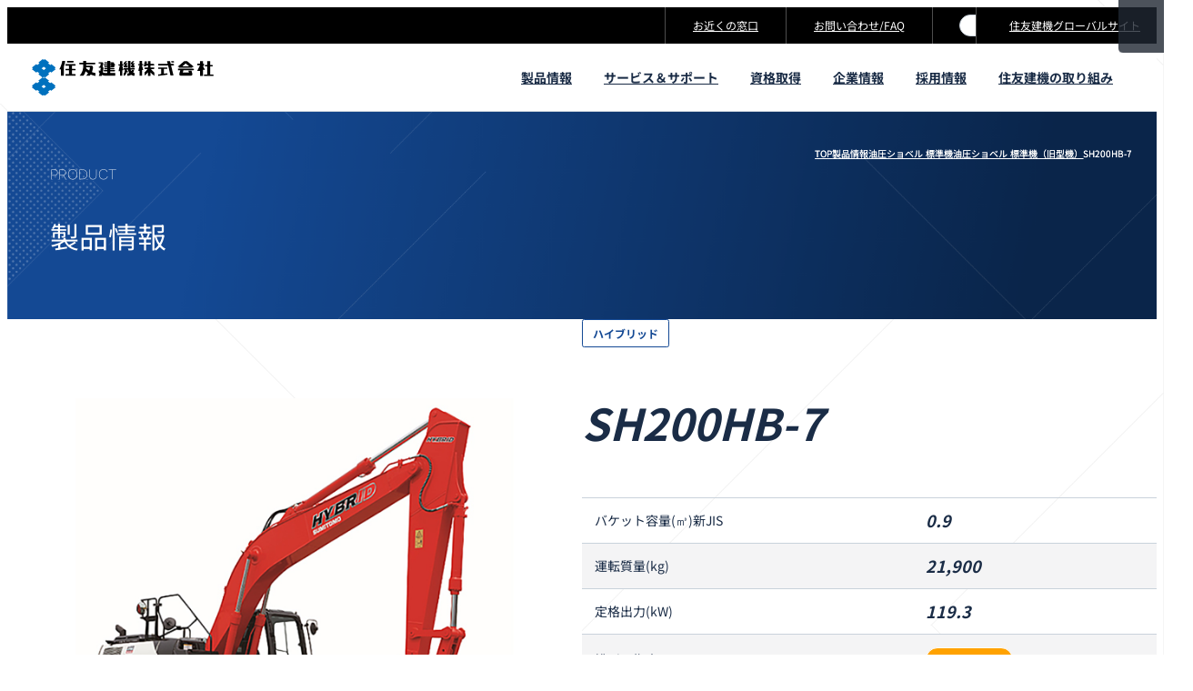

--- FILE ---
content_type: text/html
request_url: https://www.sumitomokenki.co.jp/excavator/shovel/legacy/sh200hb-7/
body_size: 9162
content:
<!DOCTYPE html>
<html lang="ja-JP">
<head>
<!-- Google Tag Manager -->
<script>(function(w,d,s,l,i){w[l]=w[l]||[];w[l].push({'gtm.start':
new Date().getTime(),event:'gtm.js'});var f=d.getElementsByTagName(s)[0],
j=d.createElement(s),dl=l!='dataLayer'?'&l='+l:'';j.async=true;j.src=
'https://www.googletagmanager.com/gtm.js?id='+i+dl;f.parentNode.insertBefore(j,f);
})(window,document,'script','dataLayer','GTM-TXGVKS5');</script>
<!-- End Google Tag Manager -->
<meta charset="utf-8">
<!-- 
	This website is powered by TYPO3 - inspiring people to share!
	TYPO3 is a free open source Content Management Framework initially created by Kasper Skaarhoj and licensed under GNU/GPL.
	TYPO3 is copyright 1998-2026 of Kasper Skaarhoj. Extensions are copyright of their respective owners.
	Information and contribution at https://typo3.org/
-->
<title>SH200HB-7 | 住友建機株式会社</title>
<meta name="generator" content="TYPO3 CMS">
<meta name="viewport" content="width=device-width, initial-scale=1, shrink-to-fit=no, viewport-fit=cover">
<meta name="description" content="ハイブリッド  ＜主要仕様＞&amp;nbsp;SH200HB-7基本バケット容量（新JIS）0.9m3運転質量21,900kgエンジン名称いすゞ AR-4HK1X定格出力119.3kw排気量5.193L寸法輸送時全長9,430mm輸送時全幅2,800mm輸送時全高3,150mmクローラ...">
<meta property="og:site_name" content="住友建機株式会社">
<meta property="og:title" content="SH200HB-7 | 住友建機株式会社">
<meta property="og:description" content="ハイブリッド  ＜主要仕様＞&amp;nbsp;SH200HB-7基本バケット容量（新JIS）0.9m3運転質量21,900kgエンジン名称いすゞ AR-4HK1X定格出力119.3kw排気量5.193L寸法輸送時全長9,430mm輸送時全幅2,800mm輸送時全高3,150mmクローラ...">
<meta property="og:image" content="https://www.sumitomokenki.co.jp/fileadmin/res/product/excavator/kv/sh200hb-7.jpg">
<meta name="twitter:card" content="summary_large_image">
<meta name="twitter:title" content="SH200HB-7 | 住友建機株式会社">
<meta name="twitter:description" content="ハイブリッド  ＜主要仕様＞&amp;nbsp;SH200HB-7基本バケット容量（新JIS）0.9m3運転質量21,900kgエンジン名称いすゞ AR-4HK1X定格出力119.3kw排気量5.193L寸法輸送時全長9,430mm輸送時全幅2,800mm輸送時全高3,150mmクローラ...">
<meta name="twitter:image" content="https://www.sumitomokenki.co.jp/fileadmin/res/product/excavator/kv/sh200hb-7.jpg">
<meta name="theme-color" content="#0071be">
<meta name="format-detection" content="telephone=no">
<meta name="thumbnail" content="https://www.sumitomokenki.co.jp/fileadmin/res/product/excavator/kv/sh200hb-7.jpg">
<link rel="icon" href="/fileadmin/sites/sumitomokenki/_assets/logo/favicon.ico" sizes="48x48">
<link rel="icon" href="/fileadmin/sites/sumitomokenki/_assets/logo/favicon.svg" sizes="any" type="image/svg+xml">
<link rel="apple-touch-icon" href="/fileadmin/sites/sumitomokenki/_assets/logo/favicon.png" type="image/png">
<link rel="canonical" href="https://www.sumitomokenki.co.jp/excavator/shovel/legacy/sh200hb-7/">
<link rel="stylesheet" href="/fileadmin/sites/sumitomokenki/_assets/css/sumitomokenki.css?1768828698" media="all">
<script>(function(e){"use strict";function a(t){document.readyState==="loading"?document.addEventListener("DOMContentLoaded",()=>t()):t()}async function o(t,i=!1){t.includes("http")&&(t+=`?ts=${new Date().getTime()}`);const c=await fetch(t,{credentials:"same-origin"});try{return await c.json()}catch(n){throw console.error("parsing failed",n),n}}e.executeAfterLoading=a,e.loadJSON=o,Object.defineProperty(e,Symbol.toStringTag,{value:"Module"})})(this.head=this.head||{});</script>
</head>
<body id="page-158" class=" site-sumitomokenki theme-product subtheme-shovel pagelevel-4 pagets__product" data-pagecategory="" data-pagepath="sh200hb-7">
<!-- Google Tag Manager (noscript) -->
<noscript><iframe src="https://www.googletagmanager.com/ns.html?id=GTM-TXGVKS5" height="0" width="0" style="display:none;visibility:hidden"></iframe></noscript>
<!-- End Google Tag Manager (noscript) -->
<div class="body-wrapper" id="pagetop">

<header class="header-global" data-toggle="sticky-onscroll">
<div class="inner">
<div class="logos"><a href="/" class="logo logo-site"><div class="logo-main"><img alt="住友建機株式会社" src="/fileadmin/sites/sumitomokenki/_assets/logo/logo.svg" width="242" height="23" /><img class="d-inverse" alt="住友建機株式会社" src="/fileadmin/sites/sumitomokenki/_assets/logo/logo-inverse.svg" width="284" height="28" /></div></a></div>
<ul class="nav nav-global">
<li class="nav-item"><a href="/company/network/" class="nav-link nav-global--sales"><span class="nav-link-title">お近くの窓口</span></a></li>
<li class="nav-item"><a href="/contact/" class="nav-link nav-global--contact"><span class="nav-link-title">お問い合わせ</span></a></li>
</ul>
<ul class="nav nav-site">
<li class="nav-item  active nav-item--2nd nav-item--product list-expand">
  <a href="/product/" class="nav-link nav-link--2nd active list-expand-trigger"><span class="nav-link-title">製品情報</span><aside class="icons-wrapper"><i class="icon-expand"></i></aside></a>
  <nav class="nav-child list-expand-target">
    <ul class="nav nav-cnt-16">
    <li class="nav-item nav-item--top nav-item--product"><a href="/product/" class="nav-link nav-link--3rd active"><span class="nav-link-title">製品情報<em>トップページ</em></span><aside class="icons-wrapper"><i class="icon-angle"></i></aside></a></li>
    <li class="nav-item nav-item--subroot nav-item--spacer"><span>製品カテゴリから探す</span></li>
    <li class="nav-item nav-item--product--shovel">
      <a href="/excavator/shovel/" class="nav-link nav-link--3rd active"><span class="nav-link-title">油圧ショベル 標準機</span><aside class="icons-wrapper"><i class="icon-angle"></i></aside></a></li>
    <li class="nav-item nav-item--product--slewing">
      <a href="/excavator/slewing/" class="nav-link nav-link--3rd"><span class="nav-link-title">油圧ショベル 小旋回</span><aside class="icons-wrapper"><i class="icon-angle"></i></aside></a></li>
    <li class="nav-item nav-item--product--forestry">
      <a href="/special/forestry/" class="nav-link nav-link--3rd"><span class="nav-link-title">林業機械</span><aside class="icons-wrapper"><i class="icon-angle"></i></aside></a></li>
    <li class="nav-item nav-item--product--metalrecycle">
      <a href="/special/metalrecycle/" class="nav-link nav-link--3rd"><span class="nav-link-title">金属リサイクル機械</span><aside class="icons-wrapper"><i class="icon-angle"></i></aside></a></li>
    <li class="nav-item nav-item--product--dismantling">
      <a href="/special/dismantling/" class="nav-link nav-link--3rd"><span class="nav-link-title">解体処理機</span><aside class="icons-wrapper"><i class="icon-angle"></i></aside></a></li>
    <li class="nav-item nav-item--product--road">
      <a href="/road/" class="nav-link nav-link--3rd"><span class="nav-link-title">道路機械</span><aside class="icons-wrapper"><i class="icon-angle"></i></aside></a></li>
    <li class="nav-item nav-item--subroot nav-item--spacer"><span>工事分野から探す</span></li>
    <li class="nav-item nav-item--product--engineering">
      <a href="/product/engineering/" class="nav-link nav-link--3rd"><span class="nav-link-title">一般土木工事</span><aside class="icons-wrapper"><i class="icon-angle"></i></aside></a></li>
    <li class="nav-item nav-item--product--forestry">
      <a href="/product/forestry/" class="nav-link nav-link--3rd"><span class="nav-link-title">林業</span><aside class="icons-wrapper"><i class="icon-angle"></i></aside></a></li>
    <li class="nav-item nav-item--product--metalrecycle">
      <a href="/product/metalrecycle/" class="nav-link nav-link--3rd"><span class="nav-link-title">金属リサイクル</span><aside class="icons-wrapper"><i class="icon-angle"></i></aside></a></li>
    <li class="nav-item nav-item--product--dismantling">
      <a href="/product/dismantling/" class="nav-link nav-link--3rd"><span class="nav-link-title">解体工事</span><aside class="icons-wrapper"><i class="icon-angle"></i></aside></a></li>
    <li class="nav-item nav-item--product--pipe">
      <a href="/product/pipe/" class="nav-link nav-link--3rd"><span class="nav-link-title">管工事</span><aside class="icons-wrapper"><i class="icon-angle"></i></aside></a></li>
    <li class="nav-item nav-item--product--pavement">
      <a href="/product/pavement/" class="nav-link nav-link--3rd"><span class="nav-link-title">舗装工事</span><aside class="icons-wrapper"><i class="icon-angle"></i></aside></a></li>
    <li class="nav-item nav-item--subroot nav-item--spacer"></li>
    <li class="nav-item nav-item--product--cad">
      <a href="/cad/" class="nav-link nav-link--3rd doktype-3"><span class="nav-link-title">CADダウンロード</span><aside class="icons-wrapper"><i class="icon-angle"></i></aside></a></li>
    </ul>
  </nav>
</li>
<li class="nav-item  nav-item--2nd nav-item--support list-expand">
  <a href="/support/" class="nav-link nav-link--2nd list-expand-trigger"><span class="nav-link-title">サービス＆サポート</span><aside class="icons-wrapper"><i class="icon-expand"></i></aside></a>
  <nav class="nav-child list-expand-target">
    <ul class="nav nav-cnt-9">
    <li class="nav-item nav-item--top nav-item--support"><a href="/support/" class="nav-link nav-link--3rd"><span class="nav-link-title">サービス＆サポート<em>トップページ</em></span><aside class="icons-wrapper"><i class="icon-angle"></i></aside></a></li>
    <li class="nav-item nav-item--subroot nav-item--spacer"><span>アフターサービスの取り組み</span></li>
    <li class="nav-item nav-item--support--service">
      <a href="/support/service/" class="nav-link nav-link--3rd"><span class="nav-link-title">住友の取り組み</span><aside class="icons-wrapper"><i class="icon-angle"></i></aside></a></li>
    <li class="nav-item nav-item--support--supply">
      <a href="/support/supply/" class="nav-link nav-link--3rd"><span class="nav-link-title">部品供給体制</span><aside class="icons-wrapper"><i class="icon-angle"></i></aside></a></li>
    <li class="nav-item nav-item--subroot nav-item--spacer"><span>デジタル活用のご案内</span></li>
    <li class="nav-item nav-item--support--scsportal">
      <a href="/support/scsportal/" class="nav-link nav-link--3rd"><span class="nav-link-title">SCSPort＠l</span><aside class="icons-wrapper"><i class="icon-angle"></i></aside></a></li>
    <li class="nav-item nav-item--support--gnav">
      <a href="/support/gnav/" class="nav-link nav-link--3rd"><span class="nav-link-title">G@Nav<small>（動態管理システム）</small></span><aside class="icons-wrapper"><i class="icon-angle"></i></aside></a></li>
    <li class="nav-item nav-item--subroot nav-item--spacer"><span>アフターサービス</span></li>
    <li class="nav-item nav-item--support--parts">
      <a href="/support/parts/" class="nav-link nav-link--3rd"><span class="nav-link-title">純正部品/サービス純正部品</span><aside class="icons-wrapper"><i class="icon-angle"></i></aside></a></li>
    <li class="nav-item nav-item--support--repair">
      <a href="/support/repair/" class="nav-link nav-link--3rd"><span class="nav-link-title">再生事業</span><aside class="icons-wrapper"><i class="icon-angle"></i></aside></a></li>
    </ul>
  </nav>
</li>
<li class="nav-item  nav-item--2nd nav-item--license list-expand">
  <a href="/license/" class="nav-link nav-link--2nd list-expand-trigger"><span class="nav-link-title">資格取得</span><aside class="icons-wrapper"><i class="icon-expand"></i></aside></a>
  <nav class="nav-child list-expand-target">
    <ul class="nav nav-cnt-3">
    <li class="nav-item nav-item--top nav-item--license"><a href="/license/" class="nav-link nav-link--3rd"><span class="nav-link-title">資格取得<em>トップページ</em></span><aside class="icons-wrapper"><i class="icon-angle"></i></aside></a></li>
    <li class="nav-item nav-item--license--chiba">
      <a href="https://www.sumitomokenki.co.jp/license/chiba/" target="_blank" class="nav-link nav-link--3rd doktype-3"><span class="nav-link-title">千葉教習センター</span><aside class="icons-wrapper"><i class="icon-angle"></i></aside></a></li>
    <li class="nav-item nav-item--license--nagoya">
      <a href="https://www.sumitomokenki.co.jp/license/nagoya/" target="_blank" class="nav-link nav-link--3rd doktype-3"><span class="nav-link-title">愛知教習センター</span><aside class="icons-wrapper"><i class="icon-angle"></i></aside></a></li>
    <li class="nav-item nav-item--license--osaka">
      <a href="https://www.sumitomokenki.co.jp/license/osaka/" target="_blank" class="nav-link nav-link--3rd doktype-3"><span class="nav-link-title">大阪教習センター</span><aside class="icons-wrapper"><i class="icon-angle"></i></aside></a></li>
    </ul>
  </nav>
</li>
<li class="nav-item  nav-item--2nd nav-item--company list-expand">
  <a href="/company/" class="nav-link nav-link--2nd list-expand-trigger"><span class="nav-link-title">企業情報</span><aside class="icons-wrapper"><i class="icon-expand"></i></aside></a>
  <nav class="nav-child list-expand-target">
    <ul class="nav nav-cnt-7">
    <li class="nav-item nav-item--top nav-item--company"><a href="/company/" class="nav-link nav-link--3rd"><span class="nav-link-title">企業情報<em>トップページ</em></span><aside class="icons-wrapper"><i class="icon-angle"></i></aside></a></li>
    <li class="nav-item nav-item--company--purpose">
      <a href="/company/purpose/" class="nav-link nav-link--3rd"><span class="nav-link-title">パーパス／ミッション</span><aside class="icons-wrapper"><i class="icon-angle"></i></aside></a></li>
    <li class="nav-item nav-item--company--philosophy">
      <a href="/company/philosophy/" class="nav-link nav-link--3rd"><span class="nav-link-title">経営理念</span><aside class="icons-wrapper"><i class="icon-angle"></i></aside></a></li>
    <li class="nav-item nav-item--company--message">
      <a href="/company/message/" class="nav-link nav-link--3rd"><span class="nav-link-title">トップメッセージ</span><aside class="icons-wrapper"><i class="icon-angle"></i></aside></a></li>
    <li class="nav-item nav-item--company--profile">
      <a href="/company/profile/" class="nav-link nav-link--3rd"><span class="nav-link-title">会社概要</span><aside class="icons-wrapper"><i class="icon-angle"></i></aside></a></li>
    <li class="nav-item nav-item--company--history">
      <a href="/company/history/" class="nav-link nav-link--3rd"><span class="nav-link-title">沿革</span><aside class="icons-wrapper"><i class="icon-angle"></i></aside></a></li>
    <li class="nav-item nav-item--company--network">
      <a href="/company/network/" class="nav-link nav-link--3rd"><span class="nav-link-title">国内・海外拠点</span><aside class="icons-wrapper"><i class="icon-angle"></i></aside></a></li>
    <li class="nav-item nav-item--company--news">
      <a href="/news/2026/" class="nav-link nav-link--3rd doktype-4"><span class="nav-link-title">ニュースリリース</span><aside class="icons-wrapper"><i class="icon-angle"></i></aside></a></li>
    </ul>
  </nav>
</li>
<li class="nav-item  nav-item--2nd nav-item--recruit"><a href="/recruit/" class="nav-link nav-link--2nd"><span class="nav-link-title">採用情報</span><aside class="icons-wrapper"><i class="icon-angle"></i></aside></a></li>
<li class="nav-item  nav-item--2nd nav-item--activities list-expand">
  <a href="/activities/" class="nav-link nav-link--2nd list-expand-trigger"><span class="nav-link-title">住友建機の取り組み</span><aside class="icons-wrapper"><i class="icon-expand"></i></aside></a>
  <nav class="nav-child list-expand-target">
    <ul class="nav nav-cnt-8">
    <li class="nav-item nav-item--top nav-item--activities"><a href="/activities/" class="nav-link nav-link--3rd"><span class="nav-link-title">住友建機の取り組み<em>トップページ</em></span><aside class="icons-wrapper"><i class="icon-angle"></i></aside></a></li>
    <li class="nav-item nav-item--subroot nav-item--spacer"><span>環境・社会活動<small>（CSR）</small></span></li>
    <li class="nav-item nav-item--activities--eco">
      <a href="/activities/eco/" class="nav-link nav-link--3rd"><span class="nav-link-title">カーボンニュートラルに向けた取り組み</span><aside class="icons-wrapper"><i class="icon-angle"></i></aside></a></li>
    <li class="nav-item nav-item--activities--social">
      <a href="/activities/social/" class="nav-link nav-link--3rd"><span class="nav-link-title">社会への取り組み</span><aside class="icons-wrapper"><i class="icon-angle"></i></aside></a></li>
    <li class="nav-item nav-item--subroot nav-item--spacer"></li>
    <li class="nav-item nav-item--activities--awards">
      <a href="/activities/awards/" class="nav-link nav-link--3rd"><span class="nav-link-title">社会からの評価</span><aside class="icons-wrapper"><i class="icon-angle"></i></aside></a></li>
    <li class="nav-item nav-item--subroot nav-item--spacer"></li>
    <li class="nav-item nav-item--activities--power">
      <a href="/power/" class="nav-link nav-link--3rd doktype-4"><span class="nav-link-title">情報誌「POWER」</span><aside class="icons-wrapper"><i class="icon-angle"></i></aside></a></li>
    <li class="nav-item nav-item--activities--fan">
      <a href="https://www.sumitomokenki.co.jp/fan/" target="_blank" class="nav-link nav-link--3rd doktype-3"><span class="nav-link-title">住友建機FAN</span><aside class="icons-wrapper"><i class="icon-angle"></i></aside></a></li>
    </ul>
  </nav>
</li>
</ul>
<nav class="nav-search">
<form action="/search/" method="get" enctype="application/x-www-form-urlencoded" accept-charset="UTF-8" id="ss-form1">
<button class="btn-search nav-link" type="submit"><i class="icon-search"></i></button>
<input class="form-control" name="query" type="search" autocomplete="off" aria-autocomplete="none" placeholder="サイト内検索" maxlength="100" id="ss-query1">
<div id="ss-main" class="d-none"></div>
</form>
</nav>
<nav class="nav-lang">
<a href="https://www.sumitomokenki.com/" target="_blank" rel="noreferrer" class="nav-link">住友建機グローバルサイト</a>
</nav>
<nav class="nav-cta">
<a href="/product/" class="nav-link nav-cta--product"><span class="nav-link-title">製品情報</span><span class="nav-link-subtitle">PRODUCT</span></a>
<a href="/company/network/" class="nav-link nav-cta--sales"><span class="nav-link-title">お近くの窓口</span><span class="nav-link-subtitle">全国に65ケ所、万全の営業体制で展開しています。<br />
お見積りや資料請求などお問い合わせください。</span></a>
<a href="/contact/" class="nav-link nav-cta--contact"><span class="nav-link-title">お問い合わせ</span><span class="nav-link-subtitle">製品やサービス、企業情報に関することなど、<br />
お気軽にお問い合わせください。</span></a>
</nav>
<button class="drawer-toggler d-pc-none" aria-label="メニューを開閉" aria-expanded="false"><span class="drawer-toggler-bar"></span><span class="drawer-toggler-label"></span><span class="screen-reader-text"></span></button>
</div>
</header>
<!-- /.header-global -->


<nav class="drawer-menu">
<div class="drawer-menu-inner" id="drawerMenu"></div>
</nav>

<div class="area-hero">

<div id="sticky"></div>

<section class="section-masthead">
<div class="inner">
<a href="/product/" class="nav-link">
<header class="heading">
<h2 class="heading-main nav-link-title">製品情報</h2>
<p class="heading-sub nav-link-subtitle is-latin">PRODUCT</p>
</header>
</a>
</div>
</section>

<nav class="header-breadcrumb">
<ol class="nav nav-breadcrumb">
<li class="nav-item nav-item-lv1"><a href="/" class="nav-link">TOP</a></li>
<li class="nav-item nav-item-lv2"><a href="/product/" class="nav-link">製品情報</a></li>
<li class="nav-item nav-item-lv3"><a href="/excavator/shovel/" class="nav-link">油圧ショベル 標準機</a></li>
<li class="nav-item nav-item-lv4"><a href="/excavator/shovel/legacy/" class="nav-link">油圧ショベル 標準機（旧型機）</a></li>
<li class="nav-item nav-item-lv5 active">SH200HB-7</li>
</ol>
</nav>

<section class="section section-product">
<div class="inner">
<header class="heading section-intext-heading">
<h1 class="heading-main">SH200HB-7</h1>
<aside class="heading-category">
<span class="badge badge-sub">ハイブリッド</span></aside>

</header>
<div class="content media-left media-lg media-sp-above">
<div class="content-media">

<div class="items items-media items-slider items-crossfade is-autoplay" data-option='{"autoplay":2000,"loop":true,"crossfade":2500}'>
<div class="item item-image-1 "><div class="inner"><picture class="item-image"><img decoding="async" loading="eager" src="/fileadmin/res/product/excavator/kv/sh200hb-7.jpg" width="1440" height="960" alt="" title=""></picture></div></div>
</div>

</div>
<div class="content-text">
  <header class="heading section-intext-content-heading">
  <h1 class="heading-main">SH200HB-7</h1>
<aside class="heading-category">
<span class="badge badge-sub">ハイブリッド</span></aside>

  </header>
<table class="table table-striped">
<tr>
  <th class="th-spec-bucket">バケット容量(&#x33A5;)<span>新JIS</span></th>
  <td class="td-spec-bucket"><em>0.9</em></td>
</tr><tr>
  <th class="th-spec-weight">運転質量<span>(kg)</span></th>
  <td class="td-spec-weight"><em>21,900</em></td>
</tr><tr>
  <th class="th-spec-power">定格出力<span>(kW)</span></th>
  <td class="td-spec-power"><em>119.3</em></td>
</tr><tr>
  <th class="th-spec-gas">排ガス<span>指定</span></th>
  <td class="td-spec-gas"><span class="badge badge-オフ2014">オフ2014</span></td>
</tr><tr>
  <th class="th-spec-noise">低騒音<span>指定</span></th>
  <td class="td-spec-noise"><span class="badge badge-超低">超低</span></td>
</tr>
</table>

<nav class="nav-btns col-pc-1">
<a href="/fileadmin/res/product/excavator/pdf/sh200hb-7_catalog.pdf" target="_blank" class="btn btn-left btn-catalog"><span>SH200HB-7 カタログダウンロード<small>（PDF：2,777 KB）</small></span><figure class="item-image"><img src="/fileadmin/_processed_/1/b/csm_sh200hb-7_catalog_4a8ecebd61.png" alt=""></figure></a>
<a href="/cad/" class="btn btn-left btn-download"><span>CADダウンロードサービス</span></a>
</nav>

</div>
</div>
</div>
</section>
<script>
window.addEventListener('DOMContentLoaded',function() {
  let navList = '';
  const targAry = ['主要仕様','外形寸法図','クレーン仕様作業範囲図','作業範囲図','特設サイト'];
  document.querySelectorAll('#area-main .heading .heading-main').forEach(el => {
    for(const elm of targAry) {
      if (el.textContent.indexOf(elm) > -1) {
        navList += ('<a href="#'+el.closest('section').getAttribute('id')+'" class="btn"><span class="nav-link-title">'+elm+'</span></a>');
        break;
      }
    }
  });
  if (navList) navList += '<a href="#c7601" class="btn"><span class="nav-link-title">おすすめコンテンツ</span></a>';
  document.getElementById('navAnchor').innerHTML = navList;
});
</script>

<section class="section section-anchor">
<div class="inner">
<nav class="nav-anchor nav-btns" id="navAnchor"></nav>
</div>
</section>


<nav class="header-breadcrumb">
<ol class="nav nav-breadcrumb">
<li class="nav-item nav-item-lv1"><a href="/" class="nav-link">TOP</a></li>
<li class="nav-item nav-item-lv2"><a href="/product/" class="nav-link">製品情報</a></li>
<li class="nav-item nav-item-lv3"><a href="/excavator/shovel/" class="nav-link">油圧ショベル 標準機</a></li>
<li class="nav-item nav-item-lv4"><a href="/excavator/shovel/legacy/" class="nav-link">油圧ショベル 標準機（旧型機）</a></li>
<li class="nav-item nav-item-lv5 active">SH200HB-7</li>
</ol>
</nav>
</div>






<main class="area-main" id="area-main">


<section id="c1546" class="section product-spec section-textmedia heading-2">
<div class="inner">
<header class="heading">
<h2 class="heading-main">主要仕様</h2>
</header>
<div class="content">
<div class="content-text">
<figure class="table"><table><thead><tr><th colspan="2">&nbsp;</th><th>SH200HB-7</th></tr></thead><tbody><tr><th rowspan="5">基本</th><th>バケット容量（新JIS）</th><td>0.9m<sup>3</sup></td></tr><tr><th>運転質量</th><td>21,900kg</td></tr><tr><th>エンジン名称</th><td>いすゞ AR-4HK1X</td></tr><tr><th>定格出力</th><td>119.3kw</td></tr><tr><th>排気量</th><td>5.193L</td></tr><tr><th rowspan="6">寸法</th><th>輸送時全長</th><td>9,430mm</td></tr><tr><th>輸送時全幅</th><td>2,800mm</td></tr><tr><th>輸送時全高</th><td>3,150mm</td></tr><tr><th>クローラ全長</th><td>4,180mm</td></tr><tr><th>クローラ全幅</th><td>2,800mm</td></tr><tr><th>標準シュー幅</th><td>600mm</td></tr><tr><th rowspan="5">性能</th><th>走行速度：高速/低速</th><td>5.6/3.4km/h</td></tr><tr><th>登坂能力</th><td>70%（35°）</td></tr><tr><th>旋回速度</th><td>10.5min<sup>-1</sup></td></tr><tr><th>バケット掘削力：通常/昇圧時</th><td>142kN/154kN</td></tr><tr><th>アーム掘削力：通常/昇圧時</th><td>103kN/112kN</td></tr><tr><th rowspan="4">油圧機器</th><th>ポンプ形式</th><td>2連可変容量形ピストンポンプ＋ギヤポンプ</td></tr><tr><th>最大圧力：通常/昇圧時</th><td>34.3MPa/37.3MPa</td></tr><tr><th>走行モータ形式</th><td>可変容量形ピストンモータ</td></tr><tr><th>駐車ブレーキ形式</th><td>機械式ロック</td></tr><tr><th rowspan="3">容量</th><th>燃料タンク容量</th><td>410L</td></tr><tr><th>作動油容量</th><td>240L</td></tr><tr><th>尿素水タンク</th><td>75L</td></tr><tr><th rowspan="3">ハイブリッド装置</th><th>旋回モータ形式</th><td>IPMモータ</td></tr><tr><th>発電電動機</th><td>IPMモータ</td></tr><tr><th>蓄電装置</th><td>キャパシタ</td></tr></tbody></table></figure><ul><li data-list-item-id="ea393980dc832f79948489ad8d305c5b8">注）SH200HB-7、SH220HBL-7ともに低炭素型建設機械認定。</li></ul>
</div>
</div>
</div>
</section>

<section id="c1547" class="section no-text product-outline section-textmedia heading-2">
<div class="inner">
<header class="heading">
<h2 class="heading-main">外形寸法図</h2><p class="heading-sub"><small>（単位：mm）</small></p>
</header>
<div class="content media-below media-sp-above">
<div class="content-media">
<div class="items items-media items-col-1 " data-cnt="1">
<div class="item item-image-1 "><div class="inner"><picture class="item-image"><img decoding="async" loading="lazy" src="/fileadmin/res/product/excavator/sh200hb-7/dimension03-1.jpg" width="600" height="211" alt="" title=""></picture></div></div>
</div>
</div>
</div>
</div>
</section>

<section id="c1548" class="section product-range section-textmedia heading-2">
<div class="inner">
<header class="heading">
<h2 class="heading-main">作業範囲図</h2>
</header>
<div class="content media-left media-sm media-sp-above">
<div class="content-media">
<div class="items items-media items-col-1 " data-cnt="1">
<div class="item item-image-1 "><div class="inner"><picture class="item-image"><img decoding="async" loading="lazy" src="/fileadmin/res/product/excavator/sh200hb-7/dimension03-2.jpg" width="440" height="499" alt="" title=""></picture></div></div>
</div>
</div>
<div class="content-text">
<figure class="table"><table><thead><tr><th>アームの種類</th><th>2.94m標準アーム</th></tr></thead><tbody><tr><th>A（最大掘削半径）</th><td>9,900mm</td></tr><tr><th>B（最大掘削深さ）</th><td>6,650mm</td></tr><tr><th>C（最大掘削高さ）</th><td>9,610mm</td></tr><tr><th>D（最大ダンプ高さ）</th><td>6,810mm</td></tr><tr><th>E（最大垂直掘削深さ）</th><td>5,960mm</td></tr><tr><th>F（最小フロント半径）</th><td>3,660mm</td></tr><tr><th>G（後端旋回半径）</th><td>2,790mm</td></tr></tbody></table></figure>
</div>
</div>
</div>
</section>



</main>


<div class="area-footer">

<div class="shared-footer">


<section id="c7601" class="section no-text section-recommend section-menu_itemsJson heading-2">
<div class="inner">

<header class="heading">
<h2 class="heading-main">おすすめコンテンツ</h2>
</header>


<div id="article7601">
<section class="items items-card items-col-4 items-col-sp-2 items-pad" data-categories="14,12,13,30,11,18,19,22,21,20,32,7,8,9" data-pagesize="8" data-exclude="" data-expires="" data-sort="shuffle"></section>


<script type="text/javascript">
const article7601CatJson = [{"uid":7,"parent":6,"title":"\u4eba\u6750\uff0f\u6559\u80b2","class":""},{"uid":8,"parent":6,"title":"\u5b89\u5168\u74b0\u5883","class":""},{"uid":9,"parent":6,"title":"\u7d4c\u55b6","class":""},{"uid":14,"parent":10,"title":"SH75X","class":""},{"uid":12,"parent":10,"title":"SH120","class":""},{"uid":13,"parent":10,"title":"SH120LC","class":""},{"uid":30,"parent":10,"title":"SH125X","class":""},{"uid":11,"parent":10,"title":"SH135X","class":""},{"uid":18,"parent":10,"title":"SH200","class":""},{"uid":19,"parent":10,"title":"SH200LC","class":""},{"uid":22,"parent":10,"title":"SH250","class":""},{"uid":21,"parent":10,"title":"SW350","class":""},{"uid":20,"parent":10,"title":"HA60W","class":""},{"uid":32,"parent":10,"title":"HA90C","class":""}];
const article7601CatInfo = (uid) => { return article7601CatJson.find((v) => v.uid == uid) }
let linkParam7601 = '';
window.addEventListener('DOMContentLoaded',function() {
  const params = new URLSearchParams(document.location.search);
  const isNew = params.has('isnew');
  if (isNew) linkParam7601 = '?isnew';
  if (typeof itemsjsonInactive !== 'undefined') return null;
  const promiseGetTargetElement = new Promise(resolve => void head.executeAfterLoading(() => {
    const element = document.querySelector('#article7601');
    resolve(element);
  }));
  const promiseLoadJSON = head.loadJSON('/fileadmin/json/article.json');
  const filterButtonSettings = null;
  const isSlider = false;
  const catid = document.body.getAttribute('data-pagecategory');
  Promise.all([promiseGetTargetElement, promiseLoadJSON]).then(([element, parsedJSON]) => {
    if (isNew){
      parsedJSON = parsedJSON.filter((item)=>item.isnew=='1');
    } else if (catid) {
      const matched = parsedJSON.filter(item => item.categories.includes(catid));
      const unmatched = parsedJSON.filter(item => !item.categories.includes(catid));
      const diff = parseInt(element.querySelector('.items').getAttribute('data-pagesize')) - matched.length + 1;
      parsedJSON = (diff>0) ? (matched.concat([...unmatched].sort(() => Math.random() - 0.5).slice(0,diff))) : matched;
      element.querySelector('.items').removeAttribute('data-categories');
    }
    app.initArticleList({element, items: parsedJSON, filterButtonSettings, isolatedButtonGroups:['Type','Color'], isSlider:isSlider, resetButtonName:'ALL'});
    app.initExpandList('.nav-filter-wrapper',{prefix:'.nav-filter-wrapper'});
  });
});
</script>
<script type="text/template" class="list-template">
<article class="item<% if(uid==0){%> item-border<%}%>" data-id="<%= uid %>">
<% if(!!link && typeof link === 'string') {%><a href="<%= link %><%= linkParam7601 %>" class="inner<%= (link.indexOf('youtube')>0)?' lightbox':''%>"<%= (link.indexOf('http')>-1 && link.indexOf('youtube')<0)?' target="_blank"':''%> data-serial="<%= serial %>" data-design="<%= (serial%5==0)?'reverse':''%>"><% }else{ %><div class="inner"><%}%>
<% if(image){ if(image.indexOf('.mp4')>1){ %><figure class="item-video"><video src="<%= image %>" autoplay muted loop playsinline></video></figure><%}else{%><figure class="item-image"><img decoding="async" loading="lazy" src="<%= image %>" alt=""></figure><%}}%>
<div class="item-content">
  <% if(typeof categories !== 'undefined' && (categories.length > 0) && article7601CatJson.length>0) {%><aside class="item-category"><% if (categories) Array.from(categories).forEach(function(el){let cat=article7601CatInfo(el);if(typeof cat!=='undefined'){%><%='<span class="badge badge-parent-'+cat.parent+' badge-'+cat.class+'">'+cat.title.toUpperCase()+'</span>'%><%}})%></aside><%}%>
  <% if(typeof groups !== 'undefined') {%><div class="item-group"><% if(groups[1]){%><span class="badge badge-<%= groups[0] %>"><%= groups[1] %></span><%}%></div><%}%>
  <h3 class="item-title"><%= title %></h3>
  <% if(!!subtitle && typeof subtitle === 'string') {%><p class="item-subtitle"><%= subtitle %></p><%}%>
</div>
<% if(!!link && typeof link === 'string') {%></a><% }else{ %></div><%}%>
</article>
</script>
</div>
</div>
</section>

</div>
<nav class="footer-breadcrumb">
<ol class="nav nav-breadcrumb">
<li class="nav-item nav-item-lv1"><a href="/" class="nav-link">TOP</a></li>
<li class="nav-item nav-item-lv2"><a href="/product/" class="nav-link">製品情報</a></li>
<li class="nav-item nav-item-lv3"><a href="/excavator/shovel/" class="nav-link">油圧ショベル 標準機</a></li>
<li class="nav-item nav-item-lv4"><a href="/excavator/shovel/legacy/" class="nav-link">油圧ショベル 標準機（旧型機）</a></li>
<li class="nav-item nav-item-lv5 active">SH200HB-7</li>
</ol>
</nav>
</div>


<nav class="nav-gotop nav-fixed" id="gotop">
<a href="#pagetop" class="scroll" aria-label="ページ先頭にスクロール"></a>
</nav>


<footer class="footer-site">
<div class="inner">
<nav class="nav-cta">
<a href="/product/" class="nav-link nav-cta--product"><span class="nav-link-title">製品情報</span><span class="nav-link-subtitle">PRODUCT</span></a>
<a href="/company/network/" class="nav-link nav-cta--sales"><span class="nav-link-title">お近くの窓口</span><span class="nav-link-subtitle">全国に65ケ所、万全の営業体制で展開しています。<br />
お見積りや資料請求などお問い合わせください。</span></a>
<a href="/contact/" class="nav-link nav-cta--contact"><span class="nav-link-title">お問い合わせ</span><span class="nav-link-subtitle">製品やサービス、企業情報に関することなど、<br />
お気軽にお問い合わせください。</span></a>
</nav>
</div>
</footer>
<!-- /.footer-site -->


<footer class="footer-global">
<div class="inner">
<div class="logos"><a href="/" class="logo logo-site"><div class="logo-sub"><img alt="住友建機株式会社" src="/fileadmin/sites/sumitomokenki/_assets/logo/logo.svg" width="242" height="23" /></div></a></div>
<ul class="nav nav-directory">
<li class="nav-item nav-directory--product list-expand">
<a href="/product/" class="nav-link nav-link--2nd active list-expand-trigger"><span class="nav-link-title">製品情報</span></a>
<div class="list-expand-target">
<ul class="nav-child">
<li class="nav-item nav-item--top"><a href="/product/" class="nav-link nav-link--3rd"><span class="nav-link-title">製品情報<em>トップページ</em></span></a></li>
<li class="nav-item nav-item--spacer"><span>製品カテゴリから探す</span></li>
<li class="nav-item"><a href="/excavator/shovel/" class="nav-link active"><span class="nav-link-title">油圧ショベル 標準機</span></a></li>
<li class="nav-item"><a href="/excavator/slewing/" class="nav-link"><span class="nav-link-title">油圧ショベル 小旋回</span></a></li>
<li class="nav-item"><a href="/special/forestry/" class="nav-link"><span class="nav-link-title">林業機械</span></a></li>
<li class="nav-item"><a href="/special/metalrecycle/" class="nav-link"><span class="nav-link-title">金属リサイクル機械</span></a></li>
<li class="nav-item"><a href="/special/dismantling/" class="nav-link"><span class="nav-link-title">解体処理機</span></a></li>
<li class="nav-item"><a href="/road/" class="nav-link"><span class="nav-link-title">道路機械</span></a></li>
<li class="nav-item nav-item--spacer"><span>工事分野から探す</span></li>
<li class="nav-item"><a href="/product/engineering/" class="nav-link"><span class="nav-link-title">一般土木工事</span></a></li>
<li class="nav-item"><a href="/product/forestry/" class="nav-link"><span class="nav-link-title">林業</span></a></li>
<li class="nav-item"><a href="/product/metalrecycle/" class="nav-link"><span class="nav-link-title">金属リサイクル</span></a></li>
<li class="nav-item"><a href="/product/dismantling/" class="nav-link"><span class="nav-link-title">解体工事</span></a></li>
<li class="nav-item"><a href="/product/pipe/" class="nav-link"><span class="nav-link-title">管工事</span></a></li>
<li class="nav-item"><a href="/product/pavement/" class="nav-link"><span class="nav-link-title">舗装工事</span></a></li>
<li class="nav-item nav-item--spacer"></li>
<li class="nav-item"><a href="/cad/" class="nav-link"><span class="nav-link-title">CADダウンロード</span></a></li>
</ul>
</div>
</li>
<li class="nav-item nav-directory--support list-expand">
<a href="/support/" class="nav-link nav-link--2nd list-expand-trigger"><span class="nav-link-title">サービス＆サポート</span></a>
<div class="list-expand-target">
<ul class="nav-child">
<li class="nav-item nav-item--top"><a href="/support/" class="nav-link nav-link--3rd"><span class="nav-link-title">サービス＆サポート<em>トップページ</em></span></a></li>
<li class="nav-item nav-item--spacer"><span>アフターサービスの取り組み</span></li>
<li class="nav-item"><a href="/support/service/" class="nav-link"><span class="nav-link-title">住友の取り組み</span></a></li>
<li class="nav-item"><a href="/support/supply/" class="nav-link"><span class="nav-link-title">部品供給体制</span></a></li>
<li class="nav-item nav-item--spacer"><span>デジタル活用のご案内</span></li>
<li class="nav-item"><a href="/support/scsportal/" class="nav-link"><span class="nav-link-title">SCSPort＠l</span></a></li>
<li class="nav-item"><a href="/support/gnav/" class="nav-link"><span class="nav-link-title">G@Nav<small>（動態管理システム）</small></span></a></li>
<li class="nav-item nav-item--spacer"><span>アフターサービス</span></li>
<li class="nav-item"><a href="/support/parts/" class="nav-link"><span class="nav-link-title">純正部品/サービス純正部品</span></a></li>
<li class="nav-item"><a href="/support/repair/" class="nav-link"><span class="nav-link-title">再生事業</span></a></li>
</ul>
</div>
</li>
<li class="nav-item nav-directory--license list-expand">
<a href="/license/" class="nav-link nav-link--2nd list-expand-trigger"><span class="nav-link-title">資格取得</span></a>
<div class="list-expand-target">
<ul class="nav-child">
<li class="nav-item nav-item--top"><a href="/license/" class="nav-link nav-link--3rd"><span class="nav-link-title">資格取得<em>トップページ</em></span></a></li>
<li class="nav-item"><a href="https://www.sumitomokenki.co.jp/license/chiba/" target="_blank" class="nav-link"><span class="nav-link-title">千葉教習センター</span></a></li>
<li class="nav-item"><a href="https://www.sumitomokenki.co.jp/license/nagoya/" target="_blank" class="nav-link"><span class="nav-link-title">愛知教習センター</span></a></li>
<li class="nav-item"><a href="https://www.sumitomokenki.co.jp/license/osaka/" target="_blank" class="nav-link"><span class="nav-link-title">大阪教習センター</span></a></li>
</ul>
</div>
</li>
<li class="nav-item nav-directory--company list-expand">
<a href="/company/" class="nav-link nav-link--2nd list-expand-trigger"><span class="nav-link-title">企業情報</span></a>
<div class="list-expand-target">
<ul class="nav-child">
<li class="nav-item nav-item--top"><a href="/company/" class="nav-link nav-link--3rd"><span class="nav-link-title">企業情報<em>トップページ</em></span></a></li>
<li class="nav-item"><a href="/company/purpose/" class="nav-link"><span class="nav-link-title">パーパス／ミッション</span></a></li>
<li class="nav-item"><a href="/company/philosophy/" class="nav-link"><span class="nav-link-title">経営理念</span></a></li>
<li class="nav-item"><a href="/company/message/" class="nav-link"><span class="nav-link-title">トップメッセージ</span></a></li>
<li class="nav-item"><a href="/company/profile/" class="nav-link"><span class="nav-link-title">会社概要</span></a></li>
<li class="nav-item"><a href="/company/history/" class="nav-link"><span class="nav-link-title">沿革</span></a></li>
<li class="nav-item"><a href="/company/network/" class="nav-link"><span class="nav-link-title">国内・海外拠点</span></a></li>
<li class="nav-item"><a href="/news/2026/" class="nav-link"><span class="nav-link-title">ニュースリリース</span></a></li>
</ul>
</div>
</li>
<li class="nav-item nav-directory--recruit list-expand">
<a href="/recruit/" class="nav-link nav-link--2nd list-expand-trigger"><span class="nav-link-title">採用情報</span></a>
<div class="list-expand-target">
<ul class="nav-child">
<li class="nav-item nav-item--top"><a href="/recruit/" class="nav-link nav-link--3rd"><span class="nav-link-title">採用情報<em>トップページ</em></span></a></li>
<li class="nav-item"><a href="https://www.shi.co.jp/saiyo/" target="_blank" rel="noreferrer" class="nav-link"><span class="nav-link-title">住友建機株式会社</span></a>
<ul class="nav-grandchild">
<li class="nav-item"><a href="https://www.shi.co.jp/saiyo/" target="_blank" rel="noreferrer" class="nav-link"><span class="nav-link-title">新卒採用</span></a></li>
<li class="nav-item"><a href="https://sumitomokenki-career.jp/" target="_blank" rel="noreferrer" class="nav-link"><span class="nav-link-title">キャリア採用</span></a></li>
</ul></li>
<li class="nav-item"><a href="https://www.sumitomokenkihanbai.co.jp/recruit.html" target="_blank" rel="noreferrer" class="nav-link"><span class="nav-link-title">住友建機販売株式会社</span></a></li>
</ul>
</div>
</li>
<li class="nav-item nav-directory--activities list-expand">
<a href="/activities/" class="nav-link nav-link--2nd list-expand-trigger"><span class="nav-link-title">住友建機の取り組み</span></a>
<div class="list-expand-target">
<ul class="nav-child">
<li class="nav-item nav-item--top"><a href="/activities/" class="nav-link nav-link--3rd"><span class="nav-link-title">住友建機の取り組み<em>トップページ</em></span></a></li>
<li class="nav-item nav-item--spacer"><span>環境・社会活動（CSR）</span></li>
<li class="nav-item"><a href="/activities/eco/" class="nav-link"><span class="nav-link-title">カーボンニュートラルに向けた取り組み</span></a></li>
<li class="nav-item"><a href="/activities/social/" class="nav-link"><span class="nav-link-title">社会への取り組み</span></a></li>
<li class="nav-item nav-item--spacer"></li>
<li class="nav-item"><a href="/activities/awards/" class="nav-link"><span class="nav-link-title">社会からの評価</span></a></li>
<li class="nav-item nav-item--spacer"></li>
<li class="nav-item"><a href="/power/" class="nav-link"><span class="nav-link-title">情報誌「POWER」</span></a></li>
<li class="nav-item"><a href="https://www.sumitomokenki.co.jp/fan/" target="_blank" class="nav-link"><span class="nav-link-title">住友建機FAN</span></a></li>
</ul>
</div>
</li>
</ul>
<nav class="nav nav-social">
<a href="https://x.com/sumitomokenki" target="_blank" rel="noreferrer" class="nav-link"><i class="icon-x"></i><span class="screen-reader-text">X</span></a>
<a href="https://www.youtube.com/channel/UCrAIPydw5Onz9Hhb37wkhwQ" target="_blank" rel="noreferrer" class="nav-link"><i class="icon-youtube"></i><span class="screen-reader-text">Youtube</span></a>
</nav>
<ul class="nav nav-footer">
<li class="nav-item nav-footer--termofuse"><a href="/info/termofuse/" class="nav-link">サイトのご利用にあたって</a></li>
<li class="nav-item nav-footer--privacy"><a href="/info/privacy/" class="nav-link">個人情報保護について</a></li>
<li class="nav-item nav-footer--sitemap"><a href="/info/sitemap/" class="nav-link">サイトマップ</a></li>
<li class="nav-item nav-footer--global"><a href="https://www.sumitomokenki.com/" target="_blank" rel="noreferrer" class="nav-link">住友建機グローバルサイト</a></li>
</ul>
<address class="copyright" translate="no">&copy; SUMITOMO CONSTRUCTION MACHINERY CO.,LTD.</address>
</div>
</footer>
<!-- /.footer-global -->
<div class="backdrop"></div>

</div>
<script src="/fileadmin/sites/_assets/js/app.js?1761259281"></script>

</body>
</html>

--- FILE ---
content_type: text/css
request_url: https://www.sumitomokenki.co.jp/fileadmin/sites/sumitomokenki/_assets/css/sumitomokenki.css?1768828698
body_size: 46800
content:
*:where(:not(html,iframe,canvas,img,svg,video,audio):not(svg *,symbol *)){all:unset;display:revert}*,*::before,*::after{box-sizing:border-box}html{-moz-text-size-adjust:none;-webkit-text-size-adjust:none;text-size-adjust:none}a,button{cursor:revert}ol,ul,menu,summary{list-style:none}ol{counter-reset:revert}img{max-inline-size:100%;max-block-size:100%}table{border-collapse:collapse}input,textarea{-webkit-user-select:auto}textarea{white-space:revert}meter{-webkit-appearance:revert;-moz-appearance:revert;appearance:revert}:where(pre){all:revert;box-sizing:border-box}::-moz-placeholder{color:unset}::placeholder{color:unset}:where([hidden]){display:none}:where([contenteditable]:not([contenteditable=false])){-moz-user-modify:read-write;-webkit-user-modify:read-write;overflow-wrap:break-word;-webkit-line-break:after-white-space;-webkit-user-select:auto}:where([draggable=true]){-webkit-user-drag:element}:where(dialog:modal){all:revert;box-sizing:border-box}::-webkit-details-marker{display:none}.screen-reader-text:not(:focus):not(:active){color:initial;border:0;clip:rect(1px, 1px, 1px, 1px);-webkit-clip-path:inset(50%);clip-path:inset(50%);height:1px;margin:-1px;overflow:hidden;padding:0;position:absolute !important;width:1px;word-wrap:normal !important}.section-heros .content-logo,.items-slider-nav .item-image.is-video::before,.items-slider-nav .item-image .icon-play,.is-scroll-horizontal::before,.is-scroll-horizontal::after,.is-scroll-vertical::before,.is-scroll-vertical::after,.items-checker .item::before,a[href$=".jpg"] .item-image::after,a[href$=".png"] .item-image::after,a[href$=".webp"] .item-image::after,.form-check-input:checked::before{position:absolute;top:50%;left:50%;transform:translate(-50%, -50%)}.bg-texture-1::before,.section-home-company::after,.row-fixed.is-scroll-horizontal tr>*:first-child:not(tr:has(>[rowspan]:first-child)+tr>*:first-child):not(tr:has(>[rowspan="3"]:first-child)+tr+tr>*:first-child)::before,.col-fixed.is-scroll-vertical thead::before,tr[class*=table-]::after,.section::before{position:absolute;inset:0}.sidelines::before,.sidelines::after,.nav-pagination::before,.nav-pagination::after{content:"";flex-grow:1;height:var(--lines-height);min-width:var(--lines-width);background:var(--lines-bg);background-size:auto 100%}.link-arrow::before,.nav-breadcrumb .nav-item:not(:last-child)::after,.nav-tabs .nav-link::before,.nav-gotop .scroll,.list-news a::after,.items-layer .item-content::after,.items-headline .item-content::after,.items-checker .inner::after,.items-billboard .inner::after,.items-list:where(:not(.items-col-2)) .item-content::before,.items-list:where(:not(.items-col-2)) .item-content::after,.header-global .nav-cta .nav-link::before,.nav-lang .nav-link::before,.drawer-menu .nav-global .nav-link::before,.drawer-menu .nav-footer .nav-link::before,.footer-global .nav-footer .nav-link::before,.nav-sub .nav-link::after,.section-home-important .heading-main::before,.section-support-index .section-wrapper-contents a.inner .content-text::after,.section-recommend .item-content::before,.section-banner .heading-main::after,.table-items .item-title a::before,.table-items .td-title a::before,.section-menu_table .item-title a::before,.section-menu_table .td-title a::before,.section-menu_tableSub .item-title a::before,.section-menu_tableSub .td-title a::before,.slider-wrapper .arrow::before,.is-scroll-horizontal::after,.is-scroll-vertical::after,[class^=icon-],.btn::after,.btn-plain::after,.nav-pager .nav-link::before,a[href$=".jpg"] .item-image::after,a[href$=".png"] .item-image::after,a[href$=".webp"] .item-image::after,.content a:where([target=_blank]:not([class])):after,.content a:where([href*=".pdf"]:not([class])):after,input[type=date]::after,.btn-list::after,.nav-links a::after,.nav-filter .nav-link::after,.items-file .item-title::after,.footer-site .nav-cta--sales::after,.footer-site .nav-cta--contact::after,.section-network-map .nav-imagemap a::after,.section-support-repair .nav-imagemap a::after,.section-search-results .ss-search-button::after{display:inline-flex;width:var(--icon-size);min-width:var(--icon-size);height:var(--icon-size);line-height:1;background-color:var(--icon-color);vertical-align:middle;-webkit-mask-image:var(--icon);mask-image:var(--icon);-webkit-mask-repeat:no-repeat;mask-repeat:no-repeat;-webkit-mask-position:center;mask-position:center;-webkit-mask-size:contain;mask-size:contain}.nav-link-title,.heading-main,.heading-sub{overflow-wrap:anywhere;word-break:auto-phrase}.subtheme-service .nav-btns,.pagelevel-1 .nav-btns,.footer-global .nav-directory{display:flex;flex-wrap:wrap}.subtheme-service .nav-btns>*,.pagelevel-1 .nav-btns>*,.footer-global .nav-directory>*{flex-grow:1}html{scroll-behavior:var(--scroll-behavior);scroll-padding-top:var(--scroll-fixed-height);scroll-snap-type:y mandatory}html.drawer-active,html.lightbox-active{overflow:hidden}body{background-color:var(--bg);text-shadow:rgba(0,0,0,.01) 0 0 1px;line-height:var(--line-height);font-family:var(--font-family-body);font-size:var(--font-size-root);color:var(--text)}body.scroll-lock{overflow:hidden;height:100vh}.body-wrapper{overflow-x:clip}.header-global{z-index:1002 !important;position:relative;top:0;background:var(--header-bg)}.header-global>.inner{transition:var(--trans-type) var(--trans-time) var(--trans-ease);display:grid;grid-template:var(--header-template);place-items:var(--header-place-items);height:var(--header-height)}.header-site{background:var(--header-site-bg)}.header-site .nav-site{align-items:stretch;height:var(--header-site-height)}.header-site .nav-link--2nd{display:grid;place-content:var(--header-site-place-content);height:100%}.area-hero{position:relative}[data-toggle=sticky-onscroll].is-sticky{z-index:1000;position:-webkit-sticky;position:sticky;top:var(--sticky-height);padding:0}*{min-height:0vw}video{width:100%}img{max-width:100%;height:auto}figcaption{display:grid}button{cursor:pointer}iframe{border:none;max-width:100%}table{border-collapse:separate}dialog::backdrop{mix-blend-mode:multiply;background-color:var(--mask)}hr{border-bottom:1px solid var(--border)}h1,h2,h3,h4{line-height:var(--heading-line-height)}small{font-size:var(--font-size-small)}strong{font-weight:bold}sup{vertical-align:top;font-size:var(--font-size-xxs)}u{text-decoration:underline;text-underline-offset:.2em}i{font-style:italic}s{text-decoration:line-through}ruby>rt{font-size:50%}.screen-reader-text:focus{background-color:#000;border-radius:3px;box-shadow:0 0 2px 2px #000;clip:auto !important;-webkit-clip-path:none;clip-path:none;color:#fff;display:block;font-size:.875rem;font-weight:700;height:auto;left:5px;line-height:normal;padding:15px 23px 14px;text-decoration:none;top:5px;width:auto;z-index:100000}:where(button,[type=button],[type=reset],[type=submit]){touch-action:manipulation}:where(:-moz-any-link,button,[type=button],[type=reset],[type=submit],label[for],select,summary,[role=tab],[role=button]){cursor:pointer;-webkit-tap-highlight-color:rgba(0,0,0,0)}:where(:any-link,button,[type=button],[type=reset],[type=submit],label[for],select,summary,[role=tab],[role=button]){cursor:pointer;-webkit-tap-highlight-color:rgba(0,0,0,0)}:focus:not(:focus-visible){outline:none}@media(prefers-reduced-motion: reduce){*,::before,::after,::backdrop{background-attachment:scroll !important;transition-delay:0s !important;transition-duration:1ms !important;animation-duration:1ms !important;animation-delay:0s !important;animation-iteration-count:1 !important;scroll-behavior:auto !important}}@keyframes fadeOut{0%{opacity:1}100%{opacity:0;visibility:hidden}}@keyframes fadeIn{0%{opacity:0;transform:translate3d(0, 0, 0)}100%{opacity:1}}@keyframes fadeInUp{0%{opacity:0}10%{opacity:0;transform:translate3d(0, var(--distance), 0)}100%{opacity:1;transform:translate3d(0, 0, 0)}}@keyframes fadeInDown{0%{opacity:0}10%{opacity:0;transform:translate3d(0, calc(var(--distance) * -1), 0)}100%{opacity:1;transform:translate3d(0, 0, 0)}}@keyframes fadeInRight{0%{opacity:0}10%{opacity:0;transform:translate3d(var(--distance), 0, 0)}100%{opacity:1;transform:translate3d(0, 0, 0)}}@keyframes fadeInLeft{0%{opacity:0}10%{opacity:0;transform:translate3d(calc(var(--distance) * -1), 0, 0)}100%{opacity:1;transform:translate3d(0, 0, 0)}}@keyframes fadeOutUp{0%{opacity:1}10%{opacity:1;transform:translate3d(0, 0, 0)}100%{opacity:0;transform:translate3d(0, calc(var(--distance) * -1), 0);visibility:hidden}}@keyframes fadeOutDown{0%{opacity:1}10%{opacity:1;transform:translate3d(0, 0, 0)}100%{opacity:0;transform:translate3d(0, var(--distance), 0);visibility:hidden}}@keyframes fadeOutRight{0%{opacity:1}10%{opacity:1;transform:translate3d(0, 0, 0)}100%{opacity:0;transform:translate3d(var(--distance), 0, 0)}}@keyframes fadeOutLeft{0%{opacity:1}10%{opacity:1;transform:translate3d(0, 0, 0)}100%{opacity:0;transform:translate3d(calc(var(--distance) * -1), 0, 0)}}@keyframes flashIn{0%{opacity:0;transform:scale3d(var(--zoom), var(--zoom), var(--zoom))}100%{opacity:1}}@keyframes zoomIn{0%{opacity:.5;transform:scale(0.1)}100%{opacity:1;transform:scale(1)}}@keyframes zoomOut{0%{opacity:1;transform:scale(1)}100%{opacity:0;transform:scale(0.1)}}@keyframes kenburnsIn{0%{transform:scale3d(1, 1, 1)}100%{transform:scale3d(var(--zoom), var(--zoom), var(--zoom))}}@keyframes kenburnsOut{0%{transform:scale3d(var(--zoom), var(--zoom), var(--zoom))}100%{transform:scale3d(1, 1, 1)}}@keyframes matrix{0%{transform:matrix(1.19105, -0.14624, 0.14624, 1.19105, 0, 0)}100%{transform:matrix(1, 0, 0, 1, 0, 0)}}@keyframes slideBg{0%{background-position:100% 0}100%{background-position:0% 0}}.text-nowrap{white-space:nowrap}.text-break,.btn:has(wbr),.nav-filter .nav-link:has(wbr),.items-file .item-title:has(wbr),.footer-site .nav-cta--sales:has(wbr),.footer-site .nav-cta--contact:has(wbr),.section-network-map .nav-imagemap a:has(wbr),.section-support-repair .nav-imagemap a:has(wbr),.section-search-results .ss-search-button:has(wbr){overflow-wrap:break-word;word-break:break-all}.text-muted{opacity:.3}.text-vertical,.section-purpose-mission .heading-sub{align-items:flex-start;writing-mode:vertical-rl;text-orientation:mixed;font-feature-settings:initial !important}.text-vertical,.section-purpose-mission .heading-sub,.text-vertical>*,.section-purpose-mission .heading-sub>*{margin-inline:0}.text-ellipsis,.item-category .badge,.item-category .table-items [class*=badge-],.table-items .item-category [class*=badge-],.item-category .section-menu_table [class*=badge-],.section-menu_table .item-category [class*=badge-],.item-category .section-menu_tableSub [class*=badge-],.section-menu_tableSub .item-category [class*=badge-]{overflow:hidden;display:-webkit-box !important;-webkit-box-orient:vertical;-webkit-line-clamp:1}.text-ellipsis-2,.section-home-power .item-text{overflow:hidden;display:-webkit-box !important;-webkit-box-orient:vertical;-webkit-line-clamp:2}.text-ellipsis-3,.items-card .item-title{overflow:hidden;display:-webkit-box !important;-webkit-box-orient:vertical;-webkit-line-clamp:3}.text-ellipsis-4{overflow:hidden;display:-webkit-box !important;-webkit-box-orient:vertical;-webkit-line-clamp:4}.text-primary,.text-primary a{color:var(--primary) !important}.text-sub,.text-sub a{color:var(--sub) !important}.text-danger,.text-danger a{color:var(--danger) !important}.text-warning,.text-warning a{color:var(--warning) !important}.text-success,.text-success a{color:var(--success) !important}.text-info,.text-info a{color:var(--info) !important}.invisible{visibility:hidden}.d-none{display:none !important}.d-block{display:block !important}.text-center{text-align:center !important}.text-left{text-align:left !important}.text-right{text-align:right !important}.m-auto{margin-inline:auto !important}.flush{--content-width: 100%;--section-inline-pad: 0px}@media(min-width: 1080px){.d-pc-none{display:none !important}.text-pc-center{text-align:center !important}.text-pc-left{text-align:left !important}.text-pc-right{text-align:right !important}.m-pc-auto{margin-inline:auto !important}.flush-pc{--content-width: 100%;--section-inline-pad: 0px}}@media(max-width: 1079.9px){.d-sp-none{display:none !important}.text-sp-center{text-align:center !important}.text-sp-left{text-align:left !important}.text-sp-right{text-align:right !important}.m-sp-auto{margin-inline:auto}.flush-sp{--content-width: 100%;--section-inline-pad: 0px}}.start-start{--content-place-items: start start}.start-center{--content-place-items: start center}.start-end{--content-place-items: start end}.center-start{--content-place-items: center start}.center-center{--content-place-items: center center}.center-end{--content-place-items: center end}.end-start{--content-place-items: end start}.end-center{--content-place-items: end center}.end-end{--content-place-items: end end}.heading-start,.heading:where(.text-left){--heading-place-content: start;--heading-place-items: start}.heading-center,.heading:where(.text-center){--heading-place-content: center;--heading-place-items: center}.heading-end,.heading:where(.text-right){--heading-place-content: end;--heading-place-items: end}.font-strong{font-family:var(--font-family-strong) !important}.font-decor{font-family:var(--font-family-decor) !important}.font-serif{font-family:var(--font-family-serif) !important}.text-xxl{font-size:var(--font-size-xxl) !important}.text-xl{font-size:var(--font-size-xl) !important}.text-lg{font-size:var(--font-size-lg) !important}.text-md{font-size:var(--font-size-md) !important}.text-sm{font-size:var(--font-size-sm) !important}.text-xs{font-size:var(--font-size-xs) !important}.nowrap{white-space:nowrap}.m{margin:var(--pad) !important}.mt{margin-top:var(--pad) !important}.mb{margin-bottom:var(--pad) !important}.mr{margin-right:var(--pad) !important}.ml{margin-left:var(--pad) !important}.mi{margin-inline:var(--pad) !important}.m-sm{margin:var(--pad-sm) !important}.mt-sm{margin-top:var(--pad-sm) !important}.mb-sm{margin-bottom:var(--pad-sm) !important}.mr-sm{margin-right:var(--pad-sm) !important}.ml-sm{margin-left:var(--pad-sm) !important}.mi-sm{margin-inline:var(--pad-sm) !important}.m-lg{margin:var(--pad-lg) !important}.mt-lg{margin-top:var(--pad-lg) !important}.mb-lg{margin-bottom:var(--pad-lg) !important}.mr-lg{margin-right:var(--pad-lg) !important}.ml-lg{margin-left:var(--pad-lg) !important}.mi-lg{margin-inline:var(--pad-lg) !important}.mt-xl{margin-top:var(--pad-xl) !important}.mb-xl{margin-bottom:var(--pad-xl) !important}.mr-xl{margin-right:var(--pad-xl) !important}.ml-xl{margin-left:var(--pad-xl) !important}.mi-xl{margin-inline:var(--pad-xl) !important}.m-auto{margin:auto !important}.mt-auto{margin-top:auto !important}.mb-auto{margin-bottom:auto !important}.mr-auto{margin-right:auto !important}.ml-auto{margin-left:auto !important}.mi-auto{margin-inline:auto !important}.mt-none{margin-top:0 !important}.mb-none{margin-bottom:0 !important}.p{padding:var(--pad) !important}.pt{padding-top:var(--pad) !important}.pb{padding-bottom:var(--pad) !important}.pl{padding-left:var(--pad) !important}.pi{padding-inline:var(--pad) !important}.p-sm{padding:var(--pad-sm) !important}.pt-sm{padding-top:var(--pad-sm) !important}.pb-sm{padding-bottom:var(--pad-sm) !important}.pl-sm{padding-left:var(--pad-sm) !important}.pi-sm{padding-inline:var(--pad-sm) !important}.p-lg{padding:var(--pad-lg) !important}.pt-lg{padding-top:var(--pad-lg) !important}.pb-lg{padding-bottom:var(--pad-lg) !important}.pl-lg{padding-left:var(--pad-lg) !important}.pi-lg{padding-inline:var(--pad-lg) !important}.pt-none{padding-top:0 !important}.pb-none{padding-bottom:0 !important}.w-auto{width:auto !important}.gap-xs{gap:var(--gap-xs) !important;--gap: var(--gap-xs)}.gap-sm{gap:var(--gap-sm) !important;--gap: var(--gap-sm)}.gap{gap:var(--gap) !important}.gap-lg{gap:var(--gap-lg) !important;--gap: var(--gap-lg)}.gap-xl{gap:var(--gap-xl) !important;--gap: var(--gap-xl)}.content-gap-sm{--content-gap: var(--gap-sm)}.content-gap{--content-gap: var(--gap)}.content-gap-lg{--content-gap: var(--gap-lg)}.content-gap-xl{--content-gap: var(--gap-xl)}.iframe>iframe{width:100%;height:100%}.aspect-square .items{--aspect: 1/1}.aspect-21-9{aspect-ratio:21/9}.aspect-16-9{aspect-ratio:16/9}.aspect-3-2{aspect-ratio:3/2}.aspect-4-3{aspect-ratio:4/3}.aspect-1-1{aspect-ratio:1/1}.aspect-3-4{aspect-ratio:3/4}.aspect-2-3{aspect-ratio:2/3}@media(min-width: 1080px){.aspect-pc-21-9{aspect-ratio:21/9}.aspect-pc-16-9{aspect-ratio:16/9}.aspect-pc-3-2{aspect-ratio:3/2}.aspect-pc-4-3{aspect-ratio:4/3}.aspect-pc-1-1{aspect-ratio:1/1}.aspect-pc-3-4{aspect-ratio:3/4}.aspect-pc-2-3{aspect-ratio:2/3}}@media(max-width: 1079.9px){.aspect-sp-21-9{aspect-ratio:21/9}.aspect-sp-16-9{aspect-ratio:16/9}.aspect-sp-3-2{aspect-ratio:3/2}.aspect-sp-4-3{aspect-ratio:4/3}.aspect-sp-1-1{aspect-ratio:1/1}.aspect-sp-3-4{aspect-ratio:3/4}.aspect-sp-2-3{aspect-ratio:2/3}}[class*=bg-],[class*=bg-] a:not(.btn){color:var(--text)}.bg-auto{background-size:auto !important;--section-bg-size: auto}.bg-cover{background-size:cover !important;--section-bg-size: cover}.bg-contain{background-size:contain !important;--section-bg-size: contain}.bg-top{background-position:top !important;--section-bg-position: top}.bg-bottom{background-position:bottom !important;--section-bg-position: bottom}.bg-center{background-position:center !important;--section-bg-position: center}.bg-repeat{background-repeat:repeat !important;--section-bg-repeat: repeat}.bg-light{background-color:var(--light);--table-bg: var(--light);--text: var(--black);--link: var(--black)}.bg-light2{background-color:var(--light2);--table-bg: var(--light2);--text: var(--black);--link: var(--black)}.bg-light3{background-color:var(--light3);--table-bg: var(--light3);--text: var(--black);--link: var(--black)}.bg-light4{background-color:var(--light4);--table-bg: var(--light4);--text: var(--black);--link: var(--black)}.bg-black{background-color:var(--black);--table-bg: var(--black);--text: var(--white);--link: var(--white)}.bg-dark{background-color:var(--dark);--table-bg: var(--dark);--text: var(--white);--link: var(--white)}.bg-white{background-color:var(--white);--table-bg: var(--white);--text: var(--black);--link: var(--black)}.bg-info{background-color:var(--info);--table-bg: var(--info);--text: var(--white);--link: var(--white)}.bg-success{background-color:var(--success);--table-bg: var(--success);--text: var(--white);--link: var(--white)}.bg-warning{background-color:var(--warning);--table-bg: var(--warning);--text: var(--black);--link: var(--black)}.bg-danger{background-color:var(--danger);--table-bg: var(--danger);--text: var(--white);--link: var(--white)}.bg-sub{background-color:var(--sub);--table-bg: var(--sub);--text: var(--black);--link: var(--black)}.bg-gray{background-color:var(--gray);--table-bg: var(--gray);--text: var(--black);--link: var(--black)}.bg-primary{background-color:var(--theme);--table-bg: var(--theme);--text: var(--theme-text);--link: var(--theme-text)}.logo img{display:block;width:100%;height:100%}.logo:has(.d-inverse) .d-inverse{opacity:0;position:absolute;top:0;left:0}.is-inverse .logo:has(.d-inverse) img:not(.d-inverse),.is-home .header-global .logo:has(.d-inverse) img:not(.d-inverse){opacity:0}.is-inverse .logo:has(.d-inverse) .d-inverse,.is-home .header-global .logo:has(.d-inverse) .d-inverse{opacity:1}.box{border:1px solid var(--border)}.shadow{display:flex;filter:drop-shadow(var(--shadow-size) var(--shadow-color));will-change:filter}.logos{grid-area:logos}.nav-site{-ms-grid-row:4;-ms-grid-column:1;grid-area:site}.nav-global{-ms-grid-row:2;-ms-grid-column:1;grid-area:global}.nav-extra{grid-area:extra}.nav-search{-ms-grid-row:1;-ms-grid-column:1;grid-area:search}.nav-lang{-ms-grid-row:3;-ms-grid-column:1;grid-area:lang}.nav-contact{grid-area:contact}.nav-cta{grid-area:cta}.nav-cta2{grid-area:cta2}.nav-directory{grid-area:directory}.nav-footer{-ms-grid-row:5;-ms-grid-column:1;grid-area:footer}.nav-social{-ms-grid-row:6;-ms-grid-column:1;grid-area:social}.copyright{-ms-grid-row:7;-ms-grid-column:1;grid-area:copyright}.drawer-menu{grid-area:drawer}.drawer-toggler{grid-area:toggler;order:10;display:grid;place-content:center;place-items:center;width:var(--header-height);height:var(--header-height);text-align:center;color:var(--link)}.drawer-toggler-bar{--trans-type: all}.drawer-toggler-bar,.drawer-toggler-bar::before,.drawer-toggler-bar::after{transition:var(--trans-type) .3s var(--trans-ease);transform-origin:center;content:"";display:block;width:var(--toggler-bar-width);height:var(--toggler-bar-height);background-color:currentColor}.drawer-toggler-bar::before{transform:translateY(calc((var(--toggler-bar-gap) + var(--toggler-bar-height)) * -1))}.drawer-toggler-bar::after{transform:translateY(calc(var(--toggler-bar-gap) * 1))}:where([aria-expanded=true]) .drawer-toggler-bar{background-color:rgba(0,0,0,0)}:where([aria-expanded=true]) .drawer-toggler-bar::before{transform:rotate(calc(var(--toggler-bar-rotate) * -1)) translateY(calc(var(--toggler-bar-height) * 0.5))}:where([aria-expanded=true]) .drawer-toggler-bar::after{transform:rotate(var(--toggler-bar-rotate)) translateY(calc(var(--toggler-bar-height) * -0.5))}.drawer-toggler-label::before{content:var(--toggler-label);transform:translateY(calc(var(--toggler-bar-gap) * 2));display:block;line-height:1}[class^=icon-]{transition:var(--trans-type) var(--trans-time) var(--trans-ease)}[class^=icon-].back,.shared-footer [class^=icon-].btn,.shared-footer .nav-filter [class^=icon-].nav-link,.nav-filter .shared-footer [class^=icon-].nav-link,.shared-footer .items-file [class^=icon-].item-title,.items-file .shared-footer [class^=icon-].item-title,.shared-footer .footer-site [class^=icon-].nav-cta--sales,.footer-site .shared-footer [class^=icon-].nav-cta--sales,.shared-footer .footer-site [class^=icon-].nav-cta--contact,.footer-site .shared-footer [class^=icon-].nav-cta--contact,.shared-footer .section-network-map .nav-imagemap a[class^=icon-],.section-network-map .nav-imagemap .shared-footer a[class^=icon-],.shared-footer .section-support-repair .nav-imagemap a[class^=icon-],.section-support-repair .nav-imagemap .shared-footer a[class^=icon-],.shared-footer .section-search-results [class^=icon-].ss-search-button,.section-search-results .shared-footer [class^=icon-].ss-search-button{transform:scaleX(-1)}[class^=icon-].down{transform:rotate(90deg)}[class^=icon-].up{transform:rotate(-90deg)}.icon-sm{--icon-size: var(--icon-size-sm) }.icon-md{--icon-size: var(--icon-size) }.icon-lg{--icon-size: var(--icon-size-lg) }.icon-xl{--icon-size: var(--icon-size-xl) }.btn,.nav-filter .nav-link,.items-file .item-title,.footer-site .nav-cta--sales,.footer-site .nav-cta--contact,.section-network-map .nav-imagemap a,.section-support-repair .nav-imagemap a,.section-search-results .ss-search-button{--icon: var(--btn-icon);--icon-size: var(--btn-icon-size);transition:var(--trans-type) var(--trans-time) var(--trans-ease);position:relative;display:inline-grid;grid-template:var(--btn-template);place-content:var(--btn-place-content);place-items:var(--btn-place-items);gap:var(--btn-gap);min-width:var(--btn-width);min-height:var(--btn-height);max-width:100%;line-height:1.1;padding:var(--btn-pad);border-radius:var(--btn-radius);border:var(--btn-border);background:var(--btn-bg);text-decoration:none !important;letter-spacing:var(--btn-kerning);font-size:var(--btn-text-size);font-weight:var(--btn-text-weight);color:var(--btn-text)}.btn[disabled],.nav-filter [disabled].nav-link,.items-file [disabled].item-title,.footer-site [disabled].nav-cta--sales,.footer-site [disabled].nav-cta--contact,.section-network-map .nav-imagemap a[disabled],.section-support-repair .nav-imagemap a[disabled],.section-search-results [disabled].ss-search-button,.btn.disabled,.nav-filter .disabled.nav-link,.items-file .disabled.item-title,.footer-site .disabled.nav-cta--sales,.footer-site .disabled.nav-cta--contact,.section-network-map .nav-imagemap a.disabled,.section-support-repair .nav-imagemap a.disabled,.section-search-results .disabled.ss-search-button{pointer-events:none;background-color:var(--light2);opacity:.5}.btn[disabled]::after,.nav-filter [disabled].nav-link::after,.items-file [disabled].item-title::after,.footer-site [disabled].nav-cta--sales::after,.footer-site [disabled].nav-cta--contact::after,.section-network-map .nav-imagemap a[disabled]::after,.section-support-repair .nav-imagemap a[disabled]::after,.section-search-results [disabled].ss-search-button::after,.btn.disabled::after,.nav-filter .disabled.nav-link::after,.items-file .disabled.item-title::after,.footer-site .disabled.nav-cta--sales::after,.footer-site .disabled.nav-cta--contact::after,.section-network-map .nav-imagemap a.disabled::after,.section-support-repair .nav-imagemap a.disabled::after,.section-search-results .disabled.ss-search-button::after{visibility:hidden}.btn::before,.nav-filter .nav-link::before,.items-file .item-title::before,.footer-site .nav-cta--sales::before,.footer-site .nav-cta--contact::before,.section-network-map .nav-imagemap a::before,.section-support-repair .nav-imagemap a::before,.section-search-results .ss-search-button::before{content:"";visibility:hidden}.btn::after,.nav-filter .nav-link::after,.items-file .item-title::after,.footer-site .nav-cta--sales::after,.footer-site .nav-cta--contact::after,.section-network-map .nav-imagemap a::after,.section-support-repair .nav-imagemap a::after,.section-search-results .ss-search-button::after{content:""}.btn:where(.back,.shared-footer .btn,.shared-footer .nav-filter .nav-link,.nav-filter .shared-footer .nav-link,.shared-footer .items-file .item-title,.items-file .shared-footer .item-title,.shared-footer .footer-site .nav-cta--sales,.footer-site .shared-footer .nav-cta--sales,.shared-footer .footer-site .nav-cta--contact,.footer-site .shared-footer .nav-cta--contact,.shared-footer .section-network-map .nav-imagemap a,.section-network-map .nav-imagemap .shared-footer a,.shared-footer .section-support-repair .nav-imagemap a,.section-support-repair .nav-imagemap .shared-footer a,.shared-footer .section-search-results .ss-search-button,.section-search-results .shared-footer .ss-search-button)::before,.nav-filter .nav-link:where(.back,.shared-footer .btn,.shared-footer .nav-filter .nav-link,.nav-filter .shared-footer .nav-link,.shared-footer .items-file .item-title,.items-file .shared-footer .item-title,.shared-footer .footer-site .nav-cta--sales,.footer-site .shared-footer .nav-cta--sales,.shared-footer .footer-site .nav-cta--contact,.footer-site .shared-footer .nav-cta--contact,.shared-footer .section-network-map .nav-imagemap a,.section-network-map .nav-imagemap .shared-footer a,.shared-footer .section-support-repair .nav-imagemap a,.section-support-repair .nav-imagemap .shared-footer a,.shared-footer .section-search-results .ss-search-button,.section-search-results .shared-footer .ss-search-button)::before,.items-file .item-title:where(.back,.shared-footer .btn,.shared-footer .nav-filter .nav-link,.nav-filter .shared-footer .nav-link,.shared-footer .items-file .item-title,.items-file .shared-footer .item-title,.shared-footer .footer-site .nav-cta--sales,.footer-site .shared-footer .nav-cta--sales,.shared-footer .footer-site .nav-cta--contact,.footer-site .shared-footer .nav-cta--contact,.shared-footer .section-network-map .nav-imagemap a,.section-network-map .nav-imagemap .shared-footer a,.shared-footer .section-support-repair .nav-imagemap a,.section-support-repair .nav-imagemap .shared-footer a,.shared-footer .section-search-results .ss-search-button,.section-search-results .shared-footer .ss-search-button)::before,.footer-site .nav-cta--sales:where(.back,.shared-footer .btn,.shared-footer .nav-filter .nav-link,.nav-filter .shared-footer .nav-link,.shared-footer .items-file .item-title,.items-file .shared-footer .item-title,.shared-footer .footer-site .nav-cta--sales,.footer-site .shared-footer .nav-cta--sales,.shared-footer .footer-site .nav-cta--contact,.footer-site .shared-footer .nav-cta--contact,.shared-footer .section-network-map .nav-imagemap a,.section-network-map .nav-imagemap .shared-footer a,.shared-footer .section-support-repair .nav-imagemap a,.section-support-repair .nav-imagemap .shared-footer a,.shared-footer .section-search-results .ss-search-button,.section-search-results .shared-footer .ss-search-button)::before,.footer-site .nav-cta--contact:where(.back,.shared-footer .btn,.shared-footer .nav-filter .nav-link,.nav-filter .shared-footer .nav-link,.shared-footer .items-file .item-title,.items-file .shared-footer .item-title,.shared-footer .footer-site .nav-cta--sales,.footer-site .shared-footer .nav-cta--sales,.shared-footer .footer-site .nav-cta--contact,.footer-site .shared-footer .nav-cta--contact,.shared-footer .section-network-map .nav-imagemap a,.section-network-map .nav-imagemap .shared-footer a,.shared-footer .section-support-repair .nav-imagemap a,.section-support-repair .nav-imagemap .shared-footer a,.shared-footer .section-search-results .ss-search-button,.section-search-results .shared-footer .ss-search-button)::before,.section-network-map .nav-imagemap a:where(.back,.shared-footer .btn,.shared-footer .nav-filter .nav-link,.nav-filter .shared-footer .nav-link,.shared-footer .items-file .item-title,.items-file .shared-footer .item-title,.shared-footer .footer-site .nav-cta--sales,.footer-site .shared-footer .nav-cta--sales,.shared-footer .footer-site .nav-cta--contact,.footer-site .shared-footer .nav-cta--contact,.shared-footer .section-network-map .nav-imagemap a,.section-network-map .nav-imagemap .shared-footer a,.shared-footer .section-support-repair .nav-imagemap a,.section-support-repair .nav-imagemap .shared-footer a,.shared-footer .section-search-results .ss-search-button,.section-search-results .shared-footer .ss-search-button)::before,.section-support-repair .nav-imagemap a:where(.back,.shared-footer .btn,.shared-footer .nav-filter .nav-link,.nav-filter .shared-footer .nav-link,.shared-footer .items-file .item-title,.items-file .shared-footer .item-title,.shared-footer .footer-site .nav-cta--sales,.footer-site .shared-footer .nav-cta--sales,.shared-footer .footer-site .nav-cta--contact,.footer-site .shared-footer .nav-cta--contact,.shared-footer .section-network-map .nav-imagemap a,.section-network-map .nav-imagemap .shared-footer a,.shared-footer .section-support-repair .nav-imagemap a,.section-support-repair .nav-imagemap .shared-footer a,.shared-footer .section-search-results .ss-search-button,.section-search-results .shared-footer .ss-search-button)::before,.section-search-results .ss-search-button:where(.back,.shared-footer .btn,.shared-footer .nav-filter .nav-link,.nav-filter .shared-footer .nav-link,.shared-footer .items-file .item-title,.items-file .shared-footer .item-title,.shared-footer .footer-site .nav-cta--sales,.footer-site .shared-footer .nav-cta--sales,.shared-footer .footer-site .nav-cta--contact,.footer-site .shared-footer .nav-cta--contact,.shared-footer .section-network-map .nav-imagemap a,.section-network-map .nav-imagemap .shared-footer a,.shared-footer .section-support-repair .nav-imagemap a,.section-support-repair .nav-imagemap .shared-footer a,.shared-footer .section-search-results .ss-search-button,.section-search-results .shared-footer .ss-search-button)::before{order:2}.btn:where(.back,.shared-footer .btn,.shared-footer .nav-filter .nav-link,.nav-filter .shared-footer .nav-link,.shared-footer .items-file .item-title,.items-file .shared-footer .item-title,.shared-footer .footer-site .nav-cta--sales,.footer-site .shared-footer .nav-cta--sales,.shared-footer .footer-site .nav-cta--contact,.footer-site .shared-footer .nav-cta--contact,.shared-footer .section-network-map .nav-imagemap a,.section-network-map .nav-imagemap .shared-footer a,.shared-footer .section-support-repair .nav-imagemap a,.section-support-repair .nav-imagemap .shared-footer a,.shared-footer .section-search-results .ss-search-button,.section-search-results .shared-footer .ss-search-button)::after,.nav-filter .nav-link:where(.back,.shared-footer .btn,.shared-footer .nav-filter .nav-link,.nav-filter .shared-footer .nav-link,.shared-footer .items-file .item-title,.items-file .shared-footer .item-title,.shared-footer .footer-site .nav-cta--sales,.footer-site .shared-footer .nav-cta--sales,.shared-footer .footer-site .nav-cta--contact,.footer-site .shared-footer .nav-cta--contact,.shared-footer .section-network-map .nav-imagemap a,.section-network-map .nav-imagemap .shared-footer a,.shared-footer .section-support-repair .nav-imagemap a,.section-support-repair .nav-imagemap .shared-footer a,.shared-footer .section-search-results .ss-search-button,.section-search-results .shared-footer .ss-search-button)::after,.items-file .item-title:where(.back,.shared-footer .btn,.shared-footer .nav-filter .nav-link,.nav-filter .shared-footer .nav-link,.shared-footer .items-file .item-title,.items-file .shared-footer .item-title,.shared-footer .footer-site .nav-cta--sales,.footer-site .shared-footer .nav-cta--sales,.shared-footer .footer-site .nav-cta--contact,.footer-site .shared-footer .nav-cta--contact,.shared-footer .section-network-map .nav-imagemap a,.section-network-map .nav-imagemap .shared-footer a,.shared-footer .section-support-repair .nav-imagemap a,.section-support-repair .nav-imagemap .shared-footer a,.shared-footer .section-search-results .ss-search-button,.section-search-results .shared-footer .ss-search-button)::after,.footer-site .nav-cta--sales:where(.back,.shared-footer .btn,.shared-footer .nav-filter .nav-link,.nav-filter .shared-footer .nav-link,.shared-footer .items-file .item-title,.items-file .shared-footer .item-title,.shared-footer .footer-site .nav-cta--sales,.footer-site .shared-footer .nav-cta--sales,.shared-footer .footer-site .nav-cta--contact,.footer-site .shared-footer .nav-cta--contact,.shared-footer .section-network-map .nav-imagemap a,.section-network-map .nav-imagemap .shared-footer a,.shared-footer .section-support-repair .nav-imagemap a,.section-support-repair .nav-imagemap .shared-footer a,.shared-footer .section-search-results .ss-search-button,.section-search-results .shared-footer .ss-search-button)::after,.footer-site .nav-cta--contact:where(.back,.shared-footer .btn,.shared-footer .nav-filter .nav-link,.nav-filter .shared-footer .nav-link,.shared-footer .items-file .item-title,.items-file .shared-footer .item-title,.shared-footer .footer-site .nav-cta--sales,.footer-site .shared-footer .nav-cta--sales,.shared-footer .footer-site .nav-cta--contact,.footer-site .shared-footer .nav-cta--contact,.shared-footer .section-network-map .nav-imagemap a,.section-network-map .nav-imagemap .shared-footer a,.shared-footer .section-support-repair .nav-imagemap a,.section-support-repair .nav-imagemap .shared-footer a,.shared-footer .section-search-results .ss-search-button,.section-search-results .shared-footer .ss-search-button)::after,.section-network-map .nav-imagemap a:where(.back,.shared-footer .btn,.shared-footer .nav-filter .nav-link,.nav-filter .shared-footer .nav-link,.shared-footer .items-file .item-title,.items-file .shared-footer .item-title,.shared-footer .footer-site .nav-cta--sales,.footer-site .shared-footer .nav-cta--sales,.shared-footer .footer-site .nav-cta--contact,.footer-site .shared-footer .nav-cta--contact,.shared-footer .section-network-map .nav-imagemap a,.section-network-map .nav-imagemap .shared-footer a,.shared-footer .section-support-repair .nav-imagemap a,.section-support-repair .nav-imagemap .shared-footer a,.shared-footer .section-search-results .ss-search-button,.section-search-results .shared-footer .ss-search-button)::after,.section-support-repair .nav-imagemap a:where(.back,.shared-footer .btn,.shared-footer .nav-filter .nav-link,.nav-filter .shared-footer .nav-link,.shared-footer .items-file .item-title,.items-file .shared-footer .item-title,.shared-footer .footer-site .nav-cta--sales,.footer-site .shared-footer .nav-cta--sales,.shared-footer .footer-site .nav-cta--contact,.footer-site .shared-footer .nav-cta--contact,.shared-footer .section-network-map .nav-imagemap a,.section-network-map .nav-imagemap .shared-footer a,.shared-footer .section-support-repair .nav-imagemap a,.section-support-repair .nav-imagemap .shared-footer a,.shared-footer .section-search-results .ss-search-button,.section-search-results .shared-footer .ss-search-button)::after,.section-search-results .ss-search-button:where(.back,.shared-footer .btn,.shared-footer .nav-filter .nav-link,.nav-filter .shared-footer .nav-link,.shared-footer .items-file .item-title,.items-file .shared-footer .item-title,.shared-footer .footer-site .nav-cta--sales,.footer-site .shared-footer .nav-cta--sales,.shared-footer .footer-site .nav-cta--contact,.footer-site .shared-footer .nav-cta--contact,.shared-footer .section-network-map .nav-imagemap a,.section-network-map .nav-imagemap .shared-footer a,.shared-footer .section-support-repair .nav-imagemap a,.section-support-repair .nav-imagemap .shared-footer a,.shared-footer .section-search-results .ss-search-button,.section-search-results .shared-footer .ss-search-button)::after{transform:scaleX(-1);order:-1}.btn:where(.reverse,.btn-shop,.btn-cad)::before,.nav-filter .nav-link:where(.reverse,.btn-shop,.btn-cad)::before,.items-file .item-title:where(.reverse,.btn-shop,.btn-cad)::before,.footer-site .nav-cta--sales:where(.reverse,.btn-shop,.btn-cad)::before,.footer-site .nav-cta--contact:where(.reverse,.btn-shop,.btn-cad)::before,.section-network-map .nav-imagemap a:where(.reverse,.btn-shop,.btn-cad)::before,.section-support-repair .nav-imagemap a:where(.reverse,.btn-shop,.btn-cad)::before,.section-search-results .ss-search-button:where(.reverse,.btn-shop,.btn-cad)::before{order:2}.btn:where(.reverse,.btn-shop,.btn-cad)::after,.nav-filter .nav-link:where(.reverse,.btn-shop,.btn-cad)::after,.items-file .item-title:where(.reverse,.btn-shop,.btn-cad)::after,.footer-site .nav-cta--sales:where(.reverse,.btn-shop,.btn-cad)::after,.footer-site .nav-cta--contact:where(.reverse,.btn-shop,.btn-cad)::after,.section-network-map .nav-imagemap a:where(.reverse,.btn-shop,.btn-cad)::after,.section-support-repair .nav-imagemap a:where(.reverse,.btn-shop,.btn-cad)::after,.section-search-results .ss-search-button:where(.reverse,.btn-shop,.btn-cad)::after{order:-1}.btn:where([target=_blank]),.nav-filter .nav-link:where([target=_blank]),.items-file .item-title:where([target=_blank]),.footer-site .nav-cta--sales:where([target=_blank]),.footer-site .nav-cta--contact:where([target=_blank]),.section-network-map .nav-imagemap a:where([target=_blank]),.section-support-repair .nav-imagemap a:where([target=_blank]),.section-search-results .ss-search-button:where([target=_blank]){--btn-icon: var(--icon-blank)}.btn:where([href*=".pdf"]),.nav-filter .nav-link:where([href*=".pdf"]),.items-file .item-title:where([href*=".pdf"]),.footer-site .nav-cta--sales:where([href*=".pdf"]),.footer-site .nav-cta--contact:where([href*=".pdf"]),.section-network-map .nav-imagemap a:where([href*=".pdf"]),.section-support-repair .nav-imagemap a:where([href*=".pdf"]),.section-search-results .ss-search-button:where([href*=".pdf"]){--btn-icon: var(--icon-pdf)}.btn-plain,.btn-list,.nav-links a{--icon: var(--btn-icon);--btn-template: none / auto var(--btn-icon-size);--btn-place-content: center space-between;display:inline-grid;grid-template:var(--btn-template);place-content:var(--btn-place-content);place-items:var(--btn-place-items);gap:var(--btn-gap);line-height:var(--line-height-sm);text-decoration:none !important}.btn-plain::before,.btn-list::before,.nav-links a::before{display:none}.btn-plain::after,.btn-list::after,.nav-links a::after{content:""}.btn-plain:where(.back,.shared-footer .btn,.shared-footer .nav-filter .nav-link,.nav-filter .shared-footer .nav-link,.shared-footer .items-file .item-title,.items-file .shared-footer .item-title,.shared-footer .footer-site .nav-cta--sales,.footer-site .shared-footer .nav-cta--sales,.shared-footer .footer-site .nav-cta--contact,.footer-site .shared-footer .nav-cta--contact,.shared-footer .section-network-map .nav-imagemap a,.section-network-map .nav-imagemap .shared-footer a,.shared-footer .section-support-repair .nav-imagemap a,.section-support-repair .nav-imagemap .shared-footer a,.shared-footer .section-search-results .ss-search-button,.section-search-results .shared-footer .ss-search-button),.btn-list:where(.back,.shared-footer .btn,.shared-footer .nav-filter .nav-link,.nav-filter .shared-footer .nav-link,.shared-footer .items-file .item-title,.items-file .shared-footer .item-title,.shared-footer .footer-site .nav-cta--sales,.footer-site .shared-footer .nav-cta--sales,.shared-footer .footer-site .nav-cta--contact,.footer-site .shared-footer .nav-cta--contact,.shared-footer .section-network-map .nav-imagemap a,.section-network-map .nav-imagemap .shared-footer a,.shared-footer .section-support-repair .nav-imagemap a,.section-support-repair .nav-imagemap .shared-footer a,.shared-footer .section-search-results .ss-search-button,.section-search-results .shared-footer .ss-search-button),.nav-links a:where(.back,.shared-footer .btn,.shared-footer .nav-filter .nav-link,.nav-filter .shared-footer .nav-link,.shared-footer .items-file .item-title,.items-file .shared-footer .item-title,.shared-footer .footer-site .nav-cta--sales,.footer-site .shared-footer .nav-cta--sales,.shared-footer .footer-site .nav-cta--contact,.footer-site .shared-footer .nav-cta--contact,.shared-footer .section-network-map .nav-imagemap a,.section-network-map .nav-imagemap .shared-footer a,.shared-footer .section-support-repair .nav-imagemap a,.section-support-repair .nav-imagemap .shared-footer a,.shared-footer .section-search-results .ss-search-button,.section-search-results .shared-footer .ss-search-button){--btn-template: none / var(--btn-icon-size) auto}.btn-plain:where(.back,.shared-footer .btn,.shared-footer .nav-filter .nav-link,.nav-filter .shared-footer .nav-link,.shared-footer .items-file .item-title,.items-file .shared-footer .item-title,.shared-footer .footer-site .nav-cta--sales,.footer-site .shared-footer .nav-cta--sales,.shared-footer .footer-site .nav-cta--contact,.footer-site .shared-footer .nav-cta--contact,.shared-footer .section-network-map .nav-imagemap a,.section-network-map .nav-imagemap .shared-footer a,.shared-footer .section-support-repair .nav-imagemap a,.section-support-repair .nav-imagemap .shared-footer a,.shared-footer .section-search-results .ss-search-button,.section-search-results .shared-footer .ss-search-button)::after,.btn-list:where(.back,.shared-footer .btn,.shared-footer .nav-filter .nav-link,.nav-filter .shared-footer .nav-link,.shared-footer .items-file .item-title,.items-file .shared-footer .item-title,.shared-footer .footer-site .nav-cta--sales,.footer-site .shared-footer .nav-cta--sales,.shared-footer .footer-site .nav-cta--contact,.footer-site .shared-footer .nav-cta--contact,.shared-footer .section-network-map .nav-imagemap a,.section-network-map .nav-imagemap .shared-footer a,.shared-footer .section-support-repair .nav-imagemap a,.section-support-repair .nav-imagemap .shared-footer a,.shared-footer .section-search-results .ss-search-button,.section-search-results .shared-footer .ss-search-button)::after,.nav-links a:where(.back,.shared-footer .btn,.shared-footer .nav-filter .nav-link,.nav-filter .shared-footer .nav-link,.shared-footer .items-file .item-title,.items-file .shared-footer .item-title,.shared-footer .footer-site .nav-cta--sales,.footer-site .shared-footer .nav-cta--sales,.shared-footer .footer-site .nav-cta--contact,.footer-site .shared-footer .nav-cta--contact,.shared-footer .section-network-map .nav-imagemap a,.section-network-map .nav-imagemap .shared-footer a,.shared-footer .section-support-repair .nav-imagemap a,.section-support-repair .nav-imagemap .shared-footer a,.shared-footer .section-search-results .ss-search-button,.section-search-results .shared-footer .ss-search-button)::after{transform:scaleX(-1);order:-1}.btn-plain:where(.reverse,.btn-shop,.btn-cad),.btn-list:where(.reverse,.btn-shop,.btn-cad),.nav-links a:where(.reverse,.btn-shop,.btn-cad){--btn-template: none / var(--btn-icon-size) auto}.btn-plain:where(.reverse,.btn-shop,.btn-cad)::after,.btn-list:where(.reverse,.btn-shop,.btn-cad)::after,.nav-links a:where(.reverse,.btn-shop,.btn-cad)::after{order:-1}.btn-danger{--btn-bg: var(--danger);--btn-text: var(--white)}.btn-success{--btn-bg: var(--success);--btn-text: var(--white)}.btn-info{--btn-bg: var(--info);--btn-text: var(--white)}.btn-purple{--btn-bg: var(--purple);--btn-text: var(--white)}.btn-dark{--btn-bg: var(--dark);--btn-text: var(--white)}.btn-warning{--btn-bg: var(--warning);--btn-text: var(--black)}.btn-light{--btn-bg: var(--light);--btn-text: var(--black)}.btn-light2{--btn-bg: var(--light2);--btn-text: var(--black)}.btn-light3{--btn-bg: var(--light3);--btn-text: var(--black)}.btn-light4{--btn-bg: var(--light4);--btn-text: var(--black)}.badge,.table-items [class*=badge-],.section-menu_table [class*=badge-],.section-menu_tableSub [class*=badge-]{display:inline-grid;place-content:center;line-height:1;padding:var(--badge-pad);border:var(--badge-border);border-radius:var(--badge-radius);background:var(--badge-bg);font-size:var(--badge-text-size);color:var(--badge-text)}.badge:where(.round),.table-items [class*=badge-]:where(.round),.section-menu_table [class*=badge-]:where(.round),.section-menu_tableSub [class*=badge-]:where(.round){--badge-radius: 2em}.badge:where(.pill),.table-items [class*=badge-]:where(.pill),.section-menu_table [class*=badge-]:where(.pill),.section-menu_tableSub [class*=badge-]:where(.pill){padding-inline:.5em;--badge-radius: 2em}.badge-white{--badge-bg: var(--white);--badge-text: var(--black);--badge-border: 1px solid}.badge-black{--badge-bg: var(--black);--badge-text: var(--white)}.badge-danger{--badge-bg: var(--danger);--badge-text: var(--white)}.badge-success{--badge-bg: var(--success);--badge-text: var(--white)}.badge-info{--badge-bg: var(--info);--badge-text: var(--white)}.badge-purple{--badge-bg: var(--purple);--badge-text: var(--white)}.badge-dark{--badge-bg: var(--dark);--badge-text: var(--white)}.badge-warning{--badge-bg: var(--warning);--badge-text: var(--black)}.badge-required{white-space:nowrap}.nav-link{display:inline-grid;grid-template:var(--nav-link-template);place-items:var(--nav-link-place-items);gap:var(--nav-link-gap);padding:var(--nav-link-pad);line-height:var(--nav-link-line-height);border:var(--nav-link-border);border-radius:var(--nav-link-radius);background:var(--nav-link-bg);font-size:var(--nav-link-size);color:var(--link)}.nav{display:flex;flex-wrap:wrap;color:var(--text)}.nav-links{display:flex;justify-content:center;align-items:center;flex-wrap:wrap;width:100%;gap:var(--gap);line-height:1}.nav-divider,.nav-sitemap .sitemap-product .level-3,.nav-sitemap .level-4{display:flex;flex-wrap:wrap;gap:var(--gap);line-height:1}.nav-divider>*,.nav-sitemap .sitemap-product .level-3>*,.nav-sitemap .level-4>*{position:relative;display:flex}.nav-divider>*:nth-child(n+2)::before,.nav-sitemap .sitemap-product .level-3>*:nth-child(n+2)::before,.nav-sitemap .level-4>*:nth-child(n+2)::before{content:"";position:absolute;top:50%;left:calc(var(--gap)*-0.5);width:1px;height:1em;transform:translateY(-50%);background-color:currentColor}.nav-btns{display:flex;flex-wrap:wrap;justify-content:center;gap:var(--gap)}.nav-btns:where([class*=col-]){display:grid}@media(max-width: 1079.9px){.nav-btns:where([class*=col-]){justify-content:unset}}.nav-anchor{display:flex;justify-content:center;flex-wrap:wrap;gap:var(--gap)}.is-sticky .nav-anchor{--gap: 1px;--btn-radius: 0;--btn-border: none;padding:1px}.section-anchor.is-sticky{--content-width: 100%;--btn-text-size: var(--font-size-sm);width:100vw}.section-anchor.is-sticky>.inner{max-width:100vw;padding-inline:0}.nav-tabs{display:flex}.nav-child.is-expanded,.nav-grandchild.is-expanded{padding-bottom:0}.nav-pagination{justify-content:center;margin-top:var(--pad);gap:var(--gap-sm)}.no-pagination .nav-pagination{visibility:hidden}.nav-pagination .nav-link{align-items:center;justify-content:center;min-width:var(--icon-size);min-height:var(--icon-size)}.nav-more{justify-content:center;margin-top:var(--pad)}.no-pagination .nav-more{visibility:hidden}.nav-pager{--icon: var(--icon-angle);--aspect: 1/1;justify-content:space-between;align-items:center;width:min(100%,var(--content-width));margin-inline:auto;padding-inline:var(--section-inline-pad);line-height:var(--line-height-sm)}.nav-pager .nav-item{flex:1 0 50%}.nav-pager .nav-link{grid-template:var(--navpager-template)}.nav-pager .nav-link::before{grid-area:icon;content:""}.pager-next{margin-left:auto;text-align:right}.pager-prev .nav-link::before{transform:scaleX(-1)}.nav-pager .nav-link-label,.nav-sub .nav-link-label{grid-area:label;display:grid}.nav-pager .nav-figure,.nav-sub .nav-figure{grid-area:image;aspect-ratio:var(--aspect);background-position:center;background-size:cover}.list-expand,.list-qa{position:relative}.list-expand>.inner,.list-qa>.inner,.list-expand-trigger,.list-expand>dt,.list-qa>dt,.list-expand>.inner>.heading,.list-qa>.inner>.heading{transition:var(--trans-type) var(--trans-time) var(--trans-ease)}.list-expand-trigger,.list-expand>dt,.list-qa>dt,.list-expand>.inner>.heading,.list-qa>.inner>.heading{cursor:pointer;position:relative;display:flex;align-items:center;justify-content:var(--list-expand-align)}.icons-wrapper{display:flex;align-items:center;justify-content:center;width:var(--icons-wrapper-width);height:var(--icons-wrapper-height);margin-left:auto;min-width:var(--icons-wrapper-width);line-height:1}.is-expanded>.inner>.heading .icon-expand,.is-expanded>.list-expand-trigger .icon-expand,.is-expanded.list-expand>dt .icon-expand,.is-expanded.list-qa>dt .icon-expand,.list-expand>.is-expanded.inner>.heading .icon-expand,.list-qa>.is-expanded.inner>.heading .icon-expand{--icon: var(--icon-expanded);transform:var(--icon-expanded-trans)}.list-expand-target,.list-expand>dd,.list-qa>dd,.list-expand>.inner>.content,.list-qa>.inner>.content{transition:var(--trans-type) var(--trans-time) cubic-bezier(0.65, 0, 0.35, 1);overflow:hidden;max-height:0}.list-expand-target:where(.is-expanded),.list-expand>dd:where(.is-expanded),.list-qa>dd:where(.is-expanded),.list-expand>.inner>.content:where(.is-expanded),.list-qa>.inner>.content:where(.is-expanded){max-height:var(--max-height);padding-bottom:var(--spacer)}.list-expand:not(.is-expanded)>.inner,.list-qa:not(.is-expanded)>.inner{gap:0}.list-expand:not(.is-expanded)>.inner>*,.list-qa:not(.is-expanded)>.inner>*{margin-top:0}.list-expand>dd,.list-qa>dd,.list-expand>.inner>.content,.list-qa>.inner>.content{--max-height: 100% !important}[class*=list-]:where(ul,ol,dl){counter-reset:num;list-style-type:"";padding:0}[class*=list-]:where(ul,ol,dl):not(.list-expand):not(.list-qa){line-height:var(--list-line-height)}[class*=list-]:where(ul,ol,dl)>li+li{margin-top:var(--lists-gap)}[class*=list-]:where(ul,ol,dl):where(.list-aster,.pagets__product .table+ul,.list-bullet,.list-counter,.list-qa)>li,[class*=list-]:where(ul,ol,dl):where(.list-aster,.pagets__product .table+ul,.list-bullet,.list-counter,.list-qa)>dt,[class*=list-]:where(ul,ol,dl):where(.list-aster,.pagets__product .table+ul,.list-bullet,.list-counter,.list-qa)>dd{position:relative;padding-left:calc(var(--list-symbol-size) + var(--list-gap))}[class*=list-]:where(ul,ol,dl):where(.list-aster,.pagets__product .table+ul,.list-bullet,.list-counter,.list-qa)>li::before,[class*=list-]:where(ul,ol,dl):where(.list-aster,.pagets__product .table+ul,.list-bullet,.list-counter,.list-qa)>dt::before,[class*=list-]:where(ul,ol,dl):where(.list-aster,.pagets__product .table+ul,.list-bullet,.list-counter,.list-qa)>dd::before{position:absolute;top:0;left:0}.list-aster,.pagets__product .table+ul{--lists-gap: .5em;font-size:var(--font-size-notes)}.list-aster>li::before,.pagets__product .table+ul>li::before{content:"※"}html:not([lang=ja]):not([lang=ja-JP]) .list-aster>li::before,html:not([lang=ja]):not([lang=ja-JP]) .pagets__product .table+ul>li::before,.pagets__product html:not([lang=ja]):not([lang=ja-JP]) .table+ul>li::before{content:"*"}.list-aster:where(ol)>li,.pagets__product .table+ul:where(ol)>li{padding-left:calc(var(--list-symbol-size) + var(--list-gap) + 1em)}.list-aster:where(ol)>li::before,.pagets__product .table+ul:where(ol)>li::before{counter-increment:num;content:"※" counter(num)}.list-bullet>li::before,.list-counter>li::before{content:"";display:grid;place-content:center;width:var(--list-symbol-size);height:var(--list-symbol-size);min-width:var(--list-symbol-size);min-height:var(--list-symbol-size);margin-top:calc(var(--list-line-height)*.5em);margin-right:var(--list-gap);border-radius:var(--list-symbol-radius);background:var(--list-symbol-bg);transform:translateY(-50%);color:var(--list-symbol-text)}.list-counter{--list-symbol-size: 1.5em}.list-counter>li::before{counter-increment:num;content:counter(num)}.list-news{display:grid;grid-template:var(--list-news-template)}.list-news.list-news-nodate{--list-news-template: "c t" / minmax(0,auto) 1fr}.list-news dt{-ms-grid-row:3;-ms-grid-column:2;grid-area:d;width:var(--list-news-dt-width)}.list-news dd{grid-area:t}.list-news .list-news-image{grid-area:i;width:auto}.list-news .list-news-category{-ms-grid-row:2;-ms-grid-column:2;grid-area:c}.list-news a{width:100%}.list-news .badge,.list-news .table-items [class*=badge-],.table-items .list-news [class*=badge-],.list-news .section-menu_table [class*=badge-],.section-menu_table .list-news [class*=badge-],.list-news .section-menu_tableSub [class*=badge-],.section-menu_tableSub .list-news [class*=badge-]{white-space:nowrap}.list-qa>dt{min-height:max(var(--list-symbol-size),var(--icons-wrapper-height))}.list-qa>dt::before,.list-qa dd::before{display:flex;align-items:center;justify-content:center;width:var(--list-symbol-size);min-width:var(--list-symbol-size);height:var(--list-symbol-size);margin-right:var(--list-gap);margin-top:calc((max(var(--list-symbol-size),var(--icons-wrapper-height)) - min(var(--list-symbol-size),var(--icons-wrapper-height)))*.5)}.list-qa dt::before{content:"Q"}.list-qa dd::before{content:"A"}.table>table,.table{border-collapse:var(--table-collapse);overflow-wrap:anywhere;word-break:normal;width:100%}.table>table th,.table>table td,.table th,.table td{padding:var(--table-pad);border-top:var(--table-border-top);border-bottom:var(--table-border-bottom);line-height:var(--table-line-height)}.table-bordered,.table-bordered table{border-collapse:collapse}.table-bordered thead>*>*,.table-bordered tbody>*>*{border:var(--table-border-top)}.table-striped tbody>tr:nth-of-type(odd)>*{background:var(--table-bg-odd)}.table-striped tbody>tr:nth-of-type(even)>*{background:var(--table-bg-even)}.table-fixed th,.table-fixed td{white-space:nowrap}.table-fixed th>*,.table-fixed td>*{white-space:normal}.row-fixed.is-scroll-horizontal{border-right:var(--table-border-top)}.row-fixed.is-scroll-horizontal tr>*:first-child:not(tr:has(>[rowspan]:first-child)+tr>*:first-child):not(tr:has(>[rowspan="3"]:first-child)+tr+tr>*:first-child){position:-webkit-sticky;position:sticky;top:0;left:0;border-right:none;border-left:none}.row-fixed.is-scroll-horizontal tr>*:first-child:not(tr:has(>[rowspan]:first-child)+tr>*:first-child):not(tr:has(>[rowspan="3"]:first-child)+tr+tr>*:first-child)::before{content:"";z-index:-1;pointer-events:none;border-right:var(--table-border-top);border-left:var(--table-border-top);background-color:var(--table-bg)}.col-fixed.is-scroll-vertical{border-bottom:var(--table-border-bottom)}.col-fixed.is-scroll-vertical thead{z-index:1;position:-webkit-sticky;position:sticky;top:0;left:0;border-top:none;border-bottom:none}.col-fixed.is-scroll-vertical thead::before{content:"";z-index:-1;pointer-events:none;border-top:var(--table-border-top);border-bottom:var(--table-border-bottom);background-color:var(--table-bg)}tr[class*=table-]{position:relative}tr[class*=table-]::after{content:"";z-index:-1;background-color:var(--table-bg)}figure.table,.table-responsive{overflow-x:auto}.table-borderless{--table-border-top: none !important;--table-border-bottom: none !important}.flex{display:flex;flex-wrap:wrap}.flex>*{flex-grow:1}.grid{display:grid}.col-flex{display:flex !important}@media(min-width: 1080px){.col-pc-2{grid-template-columns:repeat(auto-fit, calc((100% - var(--gap) * 1) / 2))}.col-pc-3{grid-template-columns:repeat(auto-fit, calc((100% - var(--gap) * 2) / 3))}.col-pc-4{grid-template-columns:repeat(auto-fit, calc((100% - var(--gap) * 3) / 4))}.col-pc-5{grid-template-columns:repeat(auto-fit, calc((100% - var(--gap) * 4) / 5))}.col-pc-6{grid-template-columns:repeat(auto-fit, calc((100% - var(--gap) * 5) / 6))}.col-pc-51{grid-template-columns:5fr 1fr}.col-pc-41{grid-template-columns:4fr 1fr}.col-pc-31{grid-template-columns:3fr 1fr}.col-pc-21{grid-template-columns:2fr 1fr}.col-pc-12{grid-template-columns:1fr 2fr}.col-pc-13{grid-template-columns:1fr 3fr}.col-pc-14{grid-template-columns:1fr 4fr}.col-pc-15{grid-template-columns:1fr 5fr}.col-pc-reverse>:first-child{order:2}}@media(max-width: 1079.9px){.col-sp-2{grid-template-columns:repeat(auto-fit, calc((100% - var(--gap) * 1) / 2))}.col-sp-3{grid-template-columns:repeat(auto-fit, calc((100% - var(--gap) * 2) / 3))}.col-sp-4{grid-template-columns:repeat(auto-fit, calc((100% - var(--gap) * 3) / 4))}.col-sp-31{grid-template-columns:3fr 1fr}.col-sp-21{grid-template-columns:2fr 1fr}.col-sp-12{grid-template-columns:1fr 2fr}.col-sp-13{grid-template-columns:1fr 3fr}.col-sp-reverse>:first-child{order:2}}.panel{display:grid;place-content:center;place-items:center;color:var(--text)}.content .panel{padding:var(--pad);background-color:var(--bg)}[class*=columns-]{-moz-column-gap:var(--gap) !important;column-gap:var(--gap) !important}.columns-2{-moz-columns:2 !important;columns:2 !important}.columns-3{-moz-columns:3 !important;columns:3 !important}@media(min-width: 1080px){.columns-pc-2{-moz-columns:2 !important;columns:2 !important}.columns-pc-3{-moz-columns:3 !important;columns:3 !important}.columns-pc-4{-moz-columns:4 !important;columns:4 !important}}@media(max-width: 1079.9px){.columns-sp-1{-moz-columns:1 !important;columns:1 !important}.columns-sp-2{-moz-columns:2 !important;columns:2 !important}.columns-sp-3{-moz-columns:3 !important;columns:3 !important}}.items{display:grid;grid-auto-flow:var(--items-flow);place-content:var(--items-position);width:100%}.items:not(.items-pad){--items-gap: 0px}.items.has-video{--items-position: stretch}.items-pad{gap:var(--items-gap)}.flush .items-pad{padding-inline:var(--items-gap)}@media(max-width: 1079.9px){.items-col-sp-1{grid-template-columns:repeat(auto-fit, 100%)}.items-col-sp-2{grid-template-columns:repeat(auto-fit, calc((100% - var(--items-gap) * 1) / 2))}.items-col-sp-3{grid-template-columns:repeat(auto-fit, calc((100% - var(--items-gap) * 2) / 3))}.items-col-sp-4{grid-template-columns:repeat(auto-fit, calc((100% - var(--items-gap) * 3) / 4))}.items-col-sp-2[data-cnt="3"] .item-image-3:not(.double):not(.triple),.items-col-sp-3[data-cnt="5"] .item-image-4:not(.double):not(.triple),.items-col-sp-3[data-cnt="5"]:where(:not(.items-slider):not(.items-masonry)) .item-image-5:not(.double):not(.triple){transform:translateX(calc(50% + var(--items-gap) * 0.5))}.items-col-sp-3[data-cnt="4"]:where(:not(.items-slider):not(.items-masonry)) .item-image-4:not(.double):not(.triple){transform:translateX(calc(100% + var(--items-gap)))}.items-col-sp-1 .item.double,.items-col-sp-1 .item.triple{grid-column:span 1}.items-col-sp-2 .item.triple{grid-column:span 2}.flush-sp .items-pad{padding-inline:var(--items-gap)}}@media(min-width: 1080px){.items-col-1{grid-template-columns:repeat(auto-fit, 100%)}.items-col-2{grid-template-columns:repeat(auto-fit, calc((100% - var(--items-gap) * 1) / 2))}.items-col-3{grid-template-columns:repeat(auto-fit, calc((100% - var(--items-gap) * 2) / 3))}.items-col-4{grid-template-columns:repeat(auto-fit, calc((100% - var(--items-gap) * 3) / 4))}.items-col-5{grid-template-columns:repeat(auto-fit, calc((100% - var(--items-gap) * 4) / 5))}.items-col-6{grid-template-columns:repeat(auto-fit, calc((100% - var(--items-gap) * 5) / 6))}.items-col-7{grid-template-columns:repeat(auto-fit, calc((100% - var(--items-gap) * 6) / 7))}.items-col-8{grid-template-columns:repeat(auto-fit, calc((100% - var(--items-gap) * 7) / 8))}.items-col-2[data-cnt="3"] .item-image-3:not(.double):not(.triple),.items-col-3[data-cnt="5"] .item-image-4:not(.double):not(.triple),.items-col-3[data-cnt="5"]:where(:not(.items-slider):not(.items-masonry)) .item-image-5:not(.double):not(.triple){transform:translateX(calc(50% + var(--items-gap) * 0.5))}.items-col-3[data-cnt="4"]:where(:not(.items-slider):not(.items-masonry)) .item-image-4:not(.double):not(.triple){transform:translateX(calc(100% + var(--items-gap)))}.items-col-1 .item.double,.items-col-1 .item.triple{grid-column:span 1}.items-col-2 .item.triple{grid-column:span 2}.flush-pc .items-pad{padding-inline:var(--items-gap)}}.items-grid-aa-bc{grid-template:"a b" "a c"}.items-grid-ab-cc{grid-template:"a c" "b c"}.items-grid-aaa-bcd{grid-template:"a b" "a c" "a d"}.items-grid-abc-ddd{grid-template:"a d" "b d" "c d"}.items-grid-aab-cdd{grid-template:"a c" "a d" "b d"}.items-grid-abb-ccd{grid-template:"a c" "b c" "b d"}.items-grid .item-image-1{-ms-grid-row:1;-ms-grid-row-span:2;-ms-grid-column:1;grid-area:a}.items-grid .item-image-2{-ms-grid-row:1;-ms-grid-column:2;grid-area:b}.items-grid .item-image-3{-ms-grid-row:2;-ms-grid-column:2;grid-area:c}.items-grid .item-image-4{-ms-grid-row:3;-ms-grid-column:2;grid-area:d}.items-expand[data-max="1"] .item:nth-child(n+2),.items-expand[data-max="2"] .item:nth-child(n+3),.items-expand[data-max="3"] .item:nth-child(n+4),.items-expand[data-max="4"] .item:nth-child(n+5),.items-expand[data-max="5"] .item:nth-child(n+6),.items-expand[data-max="6"] .item:nth-child(n+7),.items-expand[data-max="7"] .item:nth-child(n+8),.items-expand[data-max="8"] .item:nth-child(n+9),.items-expand[data-max="9"] .item:nth-child(n+10),.items-expand[data-max="10"] .item:nth-child(n+11),.items-expand[data-max="11"] .item:nth-child(n+12),.items-expand[data-max="12"] .item:nth-child(n+13),.items-expand[data-max="13"] .item:nth-child(n+14),.items-expand[data-max="14"] .item:nth-child(n+15),.items-expand[data-max="15"] .item:nth-child(n+16),.items-expand[data-max="20"] .item:nth-child(n+21),.items-expand[data-max="25"] .item:nth-child(n+26),.items-expand[data-max="30"] .item:nth-child(n+31){display:none}.is-firstitem-only .items{--gap: 0px}.is-firstitem-only .items .item:nth-child(n+2) .inner{display:none}.items-checker .item{position:relative}.items-checker .item::before{content:""}.items-checker .item>.inner{height:100%}.items-checker>:nth-child(odd){--item-template: "i c" / 1fr 1fr}.items-checker>:nth-child(even){--item-template: "c i" / 1fr 1fr}@media(min-width: 1080px){.items-checker.items-col-2>:nth-child(4n-3),.items-checker.items-col-2>:nth-child(4n-2){--item-template: "i c" / 1fr 1fr}.items-checker.items-col-2>:nth-child(4n-1),.items-checker.items-col-2>:nth-child(4n){--item-template: "c i" / 1fr 1fr}.items-checker.items-col-3>:nth-child(6n-5),.items-checker.items-col-3>:nth-child(6n-4),.items-checker.items-col-3>:nth-child(6n-3){--item-template: "i c" / 1fr 1fr}.items-checker.items-col-3>:nth-child(6n-2),.items-checker.items-col-3>:nth-child(6n-1),.items-checker.items-col-3>:nth-child(6n){--item-template: "c i" / 1fr 1fr}}@media(max-width: 1079.9px){.items-checker.items-col-sp-2>:nth-child(4n-3),.items-checker.items-col-sp-2>:nth-child(4n-2){--item-template: "i c" / 1fr 1fr}.items-checker.items-col-sp-2>:nth-child(4n-1),.items-checker.items-col-sp-2>:nth-child(4n){--item-template: "c i" / 1fr 1fr}}.item{align-self:stretch}.item>.inner{overflow:var(--item-overflow);display:grid;grid-template:var(--item-template);gap:var(--item-gap);place-content:var(--item-place-content);place-items:var(--item-place-items);min-height:100%;padding:var(--item-pad);border:var(--item-border);border-radius:var(--item-radius);color:var(--item-text)}.items-haschildren .item>.inner,.list-expand .item>.inner,.list-qa .item>.inner{min-height:unset}:where(.items:not(.items-media)) .item>.inner{background:var(--item-bg)}:where(.items-media) .item{--item-place-content: start stretch;--item-template: none}:where(.items-media) .item .item-video,:where(.items-media) .item .item-image{grid-area:unset}.double{grid-column:span 2}.triple{grid-column:span 3}.item-video,.item-image{grid-area:i;overflow:var(--item-overflow);width:100%;margin-inline:auto;border-radius:var(--item-radius)}.item-video video,.item-video img,.item-image video,.item-image img{display:block;width:100%;height:100%;-o-object-fit:var(--fit);object-fit:var(--fit);-o-object-position:var(--position);object-position:var(--position)}.item-image{aspect-ratio:var(--aspect);background-position:center;background-size:cover}.section-heros .item-image{width:100%}.item-image-auto{width:auto}.item-video{aspect-ratio:var(--aspect-video)}.item-video iframe,.item-video video{aspect-ratio:var(--aspect-video);width:100%;max-width:100%}@media(max-width: 1079.9px){.section-heros .item-video{pointer-events:none}}.no-zoom a[href$=".jpg"],.no-zoom a[href$=".png"],.no-zoom a[href$=".webp"]{pointer-events:none}a[href$=".jpg"] .item-image,a[href$=".png"] .item-image,a[href$=".webp"] .item-image{position:relative}a[href$=".jpg"] .item-image::after,a[href$=".png"] .item-image::after,a[href$=".webp"] .item-image::after{--icon: var(--icon-zoom);--icon-size: var(--icon-size-lg);opacity:0;content:"";transition:var(--trans-type) var(--trans-time) var(--trans-ease);color:var(--white)}a[href$=".jpg"]:hover .item-image::after,a[href$=".png"]:hover .item-image::after,a[href$=".webp"]:hover .item-image::after{opacity:1}.item-logo{--fit: contain}.item-content{-ms-grid-row:2;-ms-grid-column:2;grid-area:c;display:grid;grid-template-columns:100%;gap:var(--item-content-gap);place-content:var(--item-content-place-content);place-items:var(--item-content-place-items);place-self:var(--item-content-place-self);padding:var(--item-content-pad)}.items-grid-ab-cc > .item-content{-ms-grid-row:1;-ms-grid-row-span:2;-ms-grid-column:2}.items-grid-aaa-bcd > .item-content{-ms-grid-row:2;-ms-grid-row-span:1;-ms-grid-column:2}.items-grid-abc-ddd > .item-content{-ms-grid-row:3;-ms-grid-row-span:1;-ms-grid-column:1}.items-grid-aab-cdd > .item-content{-ms-grid-row:1;-ms-grid-row-span:1;-ms-grid-column:2}.items-grid-abb-ccd > .item-content{-ms-grid-row:1;-ms-grid-row-span:2;-ms-grid-column:2}.item-extra{grid-area:e}.item-title{font-family:var(--item-title-family);font-weight:var(--item-title-weight);font-size:var(--item-title-size);color:var(--item-title-text)}.item-subtitle{font-family:var(--item-subtitle-family);font-weight:var(--item-subtitle-weight);font-size:var(--item-subtitle-size);color:var(--item-subtitle-text)}.item-text,.item-caption-text{font-size:var(--item-text-size);color:var(--item-text-text)}.item-caption{display:flex;flex-direction:column;place-items:var(--item-caption-position);line-height:var(--line-height-sm)}.item-caption-title{font-size:var(--item-caption-title-size)}.inner,.inner:where(a){color:var(--text)}.section{position:relative;padding-block:var(--section-block-pad);font-size:var(--section-text-size)}.section::before{content:"";z-index:-1;background:var(--section-bg) var(--section-bg-position)/var(--section-bg-size) var(--section-bg-repeat)}.section>.inner{color:var(--section-text);display:grid;grid-template:var(--section-inner-template);gap:var(--section-inner-gap);place-items:var(--section-inner-place-items);max-width:100%;margin-inline:auto;padding-inline:var(--section-inline-pad)}@media(min-width: 1080px){.section>.inner{width:min(100%,var(--content-width))}.section>.inner:is(.section-narrow *){width:min(100%,var(--content-width-narrow))}.section>.inner:is(.section-slim *){width:min(100%,var(--content-width-slim))}.section>.inner:is(.section .section *){width:100%}}.section.no-pad{--section-block-pad: 0;--section-inline-pad: 0}.section-masthead{background-position:center center;background-size:cover}.section-heros{z-index:10;position:relative}.pad-none{--section-block-pad: 0px !important;--section-inline-pad: 0px !important}.pad-block-none{--section-block-pad: 0px !important}.pad-block-start-none{-webkit-padding-before:0px !important;padding-block-start:0px !important}.pad-block-end-none{-webkit-padding-after:0px !important;padding-block-end:0px !important}.pad-inline-none{--section-inline-pad: 0px !important}.pad-block-sm{--section-block-pad: var(--section-block-pad-sm) !important}.pad-block-start-sm{-webkit-padding-before:var(--section-block-pad-sm) !important;padding-block-start:var(--section-block-pad-sm) !important}.pad-block-end-sm{-webkit-padding-after:var(--section-block-pad-sm) !important;padding-block-end:var(--section-block-pad-sm) !important}.pad-block-lg{--section-block-pad: var(--section-block-pad-lg) !important}.pad-block-start-lg{-webkit-padding-before:var(--section-block-pad-lg) !important;padding-block-start:var(--section-block-pad-lg) !important}.pad-block-end-lg{-webkit-padding-after:var(--section-block-pad-lg) !important;padding-block-end:var(--section-block-pad-lg) !important}.heading{display:grid;grid-template:var(--heading-template);place-content:var(--heading-place-content);place-items:var(--heading-place-items);text-align:var(--heading-align);line-height:var(--heading-line-height);font-feature-settings:"palt"}.heading.has-icon{display:grid !important;grid-template-columns:1fr auto 1fr;text-align:center}.heading.has-icon:before{content:""}.heading:has(.heading-sub),.heading:has(.heading-logo),.heading:has(.heading-date){gap:var(--heading-gap)}.heading:where(.sidebyside){--heading-template: "hm hs";--heading-place-content: space-between}.subheader-decor{line-height:1}.heading-main{grid-area:hm;letter-spacing:var(--heading-kerning);font-family:var(--heading-main-family);font-weight:var(--heading-main-weight);font-size:var(--heading-main-size);color:var(--heading-main-text)}.heading-sub{grid-area:hs;letter-spacing:var(--heading-kerning);font-family:var(--heading-sub-family);font-weight:var(--heading-sub-weight);font-size:var(--heading-sub-size);color:var(--heading-sub-text)}.heading-logo{grid-area:hl;width:var(--heading-logo-width);height:var(--heading-logo-height)}.heading-logo .item-image{height:100%}.heading-date{grid-area:hd}.sidelines,.nav-pagination{display:flex;flex-direction:row;align-items:center;justify-content:center;text-align:center}.sidelines::before,.nav-pagination::before{margin-right:var(--spacer)}.sidelines::after,.nav-pagination::after{margin-left:var(--spacer)}.content{display:grid;grid-template:var(--content-template);place-content:var(--content-place-content);place-items:var(--content-place-items);letter-spacing:var(--kerning);line-height:var(--content-line-height)}.content:where([class*=media-]):has(.content-text){gap:var(--content-gap)}.content.has-slider{place-content:unset;place-items:unset}.content a:where([target=_blank]:not([class])):after,.content a:where([href*=".pdf"]:not([class])):after{content:"";margin-left:.2em}.content a:where([target=_blank]:not([class])){--icon: var(--icon-blank);--icon-size: .8em}.content a:where([href*=".pdf"]:not([class])){--icon: var(--icon-pdf);--icon-size: 1em}.content-header{grid-area:ch}.content-media{grid-area:cm}.content-text{grid-area:ct}.content-extra{grid-area:cx}.content-media{display:grid;place-items:var(--content-media-place-items)}.media-above>.content-media,.media-below>.content-media{min-width:100%}.content-media>.items-media{width:100%}.content-text>*+*,.content-text-inner>*+*{margin-top:var(--spacer)}.content-text a:where(:not(.btn):not(.nav-link):not(.inner)),.content-text-inner a:where(:not(.btn):not(.nav-link):not(.inner)){color:var(--link);text-decoration:underline}.content-text a:where(:not(.btn):not(.nav-link):not(.inner)),.content-text-inner a:where(:not(.btn):not(.nav-link):not(.inner)){text-underline-offset:var(--underline-offset);text-decoration-thickness:var(--underline-thickness)}.content-logo{--aspect: auto}@media(min-width: 1080px){.content:where(:not([class*=media-])),.media-above{--content-template: "cm" "ct" / minmax(0,1fr) }.media-below{--content-template: "ct" "cm" / minmax(0,1fr) }.media-right{--content-template: "ct cm" / minmax(0,1fr) minmax(0,1fr) }.media-right:where(.media-sm){--content-template: "ct cm" / auto var(--media-sm) }.media-right:where(.media-md){--content-template: "ct cm" / auto var(--media-md) }.media-right:where(.media-lg){--content-template: "ct cm" / auto var(--media-lg) }.media-right:where(.media-icon){--content-template: "ct cm" / auto var(--icon-size-lg) }.media-left{--content-template: "cm ct" / minmax(0,1fr) minmax(0,1fr) }.media-left:where(.media-sm){--content-template: "cm ct" / var(--media-sm) auto }.media-left:where(.media-md){--content-template: "cm ct" / var(--media-md) auto }.media-left:where(.media-lg){--content-template: "cm ct" / var(--media-lg) auto }.media-left:where(.media-icon){--content-template: "cm ct" / var(--icon-size-lg) auto }.media-icon{--aspect: auto;--fit: contain}.media-float{display:block}.media-float::after{content:"";clear:both;display:table;width:100%}.media-float .content-media{max-width:var(--media-float-width);min-width:auto}.media-float-left .content-media{float:left;margin-right:var(--gap);margin-bottom:var(--gap)}.media-float-right .content-media{float:right;margin-left:var(--gap);margin-bottom:var(--gap)}}@media(max-width: 1079.9px){.media-sp-above{--content-template: "cm" "ct" / minmax(0,1fr) }.media-sp-below{--content-template: "ct" "cm" / minmax(0,1fr) }.media-sp-right{--content-template: "ct cm" / minmax(0,1fr) minmax(0,1fr) }.media-sp-right:where(.media-sp-sm){--content-template: "ct cm" / auto var(--media-sm) }.media-sp-right:where(.media-sp-md){--content-template: "ct cm" / auto var(--media-md) }.media-sp-right:where(.media-sp-lg){--content-template: "ct cm" / auto var(--media-lg) }.media-sp-right:where(.media-sp-icon){--content-template: "ct cm" / auto var(--icon-size-lg) }.media-sp-left{--content-template: "cm ct" / minmax(0,1fr) minmax(0,1fr) }.media-sp-left:where(.media-sp-sm){--content-template: "cm ct" / var(--media-sm) auto }.media-sp-left:where(.media-sp-md){--content-template: "cm ct" / var(--media-md) auto }.media-sp-left:where(.media-sp-lg){--content-template: "cm ct" / var(--media-lg) auto }.media-sp-left:where(.media-sp-icon){--content-template: "cm ct" / var(--icon-size-lg) auto }.media-sp-icon{--aspect: auto;--fit: contain}.media-sp-float{display:block}.media-sp-float::after{content:"";clear:both;display:table;width:100%}.media-sp-float .content-media{max-width:var(--media-float-width);min-width:auto}.media-sp-float-left .content-media{float:left;margin-right:var(--gap);margin-bottom:var(--gap)}.media-sp-float-right .content-media{float:right;margin-left:var(--gap);margin-bottom:var(--gap)}}@media(min-width: 1080px){.media-pc-flush>.inner>.content:not([class*=media-])>.content-media,.media-pc-flush>.inner>.media-above>.content-media,.media-pc-flush>.inner .media-below>.content-media{margin-inline:calc(50% - 50vw + var(--media-flush-adjust)) !important;width:unset}.media-pc-flush>.inner>.content:not([class*=media-])>.content-media img,.media-pc-flush>.inner>.media-above>.content-media img,.media-pc-flush>.inner .media-below>.content-media img{width:100vw}.media-pc-flush>.inner>.media-right>.content-media,.media-pc-flush>.inner .media-float-right>.content-media{width:unset;margin-right:calc(min(100vw,var(--content-width))*.5 - 50vw - var(--section-inline-pad)) !important}.media-pc-flush>.inner>.media-left>.content-media,.media-pc-flush>.inner .media-float-left>.content-media{width:unset;margin-left:calc(min(100vw,var(--content-width))*.5 - 50vw - var(--section-inline-pad)) !important}}@media(max-width: 1079.9px){.media-sp-flush>.inner>.content:not([class*=media-])>.content-media,.media-sp-flush>.inner>.media-sp-above>.content-media,.media-sp-flush>.inner .media-sp-below>.content-media{margin-inline:calc(50% - 50vw + var(--media-flush-adjust)) !important;width:unset}.media-sp-flush>.inner>.content:not([class*=media-])>.content-media img,.media-sp-flush>.inner>.media-sp-above>.content-media img,.media-sp-flush>.inner .media-sp-below>.content-media img{width:100vw}.media-sp-flush>.inner>.media-sp-right>.content-media,.media-sp-flush>.inner .media-sp-float-right>.content-media{width:unset;margin-right:calc(min(100vw,var(--content-width))*.5 - 50vw - var(--section-inline-pad)) !important}.media-sp-flush>.inner>.media-sp-left>.content-media,.media-sp-flush>.inner .media-sp-float-left>.content-media{width:unset;margin-left:calc(min(100vw,var(--content-width))*.5 - 50vw - var(--section-inline-pad)) !important}}.section-intext-heading{display:none}.section-panel{padding-inline:var(--section-inline-pad)}.section-panel>.inner{padding:var(--pad);background-color:var(--bg);filter:drop-shadow(var(--shadow-size) var(--shadow-color))}.section-layer{--content-gap: 0px}.section-sideheader{--section-inner-template: auto / 25% auto;--heading-place-content: start}.section-checker>:nth-child(odd) .content{--content-template: "cm ct" / 1fr 1fr}.section-checker>:nth-child(even) .content{--content-template: "ct cm" / 1fr 1fr}@media(min-width: 1080px){.section-col-2 .section-checker>:nth-child(4n-3) .content,.section-col-2 .section-checker>:nth-child(4n-2) .content{--content-template: "cm ct" / 1fr 1fr}.section-col-2 .section-checker>:nth-child(4n-1) .content,.section-col-2 .section-checker>:nth-child(4n) .content{--content-template: "ct cm" / 1fr 1fr}}.section-wrapper-contents{grid-template:unset;display:grid;align-items:start;gap:var(--section-wrapper-gap)}.section-wrapper-contents>:where(.section){width:100%}.section-wrapper-contents>:where(.section):where([class*=bg-]),.section-wrapper-contents>:where(.section):where([style]){padding:var(--pad)}.section-wrapper-contents>:where(.section):where(:not(.is-sticky)){--section-inline-pad: 0px}.section-wrapper-contents>:where(.section):where(.is-sticky){margin-inline:calc(var(--section-inline-pad)*-1)}@media(max-width: 1079.9px){.section-col-sp-1 .section-wrapper-contents{grid-template-columns:repeat(auto-fit, 100%)}.section-col-sp-1 .section-wrapper-contents .double,.section-col-sp-1 .section-wrapper-contents .triple{grid-column:span 1}.section-col-sp-2 .section-wrapper-contents{grid-template-columns:repeat(auto-fit, calc((100% - var(--section-wrapper-gap) * 1) / 2))}.section-col-sp-3 .section-wrapper-contents{grid-template-columns:repeat(auto-fit, calc((100% - var(--section-wrapper-gap) * 2) / 3))}}@media(min-width: 1080px){.section-col-1 .section-wrapper-contents{grid-template-columns:repeat(auto-fit, 100%)}.section-col-1 .section-wrapper-contents .double,.section-col-1 .section-wrapper-contents .triple{grid-column:span 1}.section-col-2 .section-wrapper-contents{grid-template-columns:repeat(auto-fit, calc((100% - var(--section-wrapper-gap) * 1) / 2))}.section-col-3 .section-wrapper-contents{grid-template-columns:repeat(auto-fit, calc((100% - var(--section-wrapper-gap) * 2) / 3))}.section-col-4 .section-wrapper-contents{grid-template-columns:repeat(auto-fit, calc((100% - var(--section-wrapper-gap) * 3) / 4))}}.section-popup{z-index:1000;position:fixed;display:none}.section-popup.active{display:block}.section-popup .inner{opacity:0;z-index:2;position:relative;transition:var(--trans-type) var(--trans-time) var(--trans-ease)}.section-popup .btn-close{display:inline-flex}.section-popup .backdrop{pointer-events:auto;z-index:1}.section-popup img{display:block;height:auto}.form-group{display:grid;min-width:0;line-height:var(--form-line-height)}@media(min-width: 1080px){.form-group{grid-template-columns:var(--form-label-width) auto}}.form-group.no-label{margin-top:calc(var(--section-inner-gap)*-1)}.form-group.no-label .mandatory{display:none}.form-group input:where(:not([type=radio]):not([type=checkbox])),.form-group textarea,.form-group select{--radius: 0;border:var(--form-input-border);border-bottom:var(--form-input-border-bottom)}.form-group input:where(:not([type=radio]):not([type=checkbox])):focus,.form-group textarea:focus,.form-group select:focus{background:var(--focus-bg);box-shadow:var(--focus-shadow)}.form-group textarea{field-sizing:content}.form-group-inline{display:flex;flex-wrap:wrap;gap:1em}.col-form-label{display:flex;padding:var(--form-pad)}.col-form-data{display:grid;padding:var(--form-pad);min-width:0}.form-group-fieldset.is-required .row-grid .badge-required{display:none}.row-grid{display:flex;gap:var(--form-row-grid-gap)}.row-grid .input-group{display:grid}.row-grid .form-control{width:100%}.row-grid-12 .row-grid{display:grid;grid-template-columns:1fr 2fr}.row-grid-122 .row-grid{display:grid;grid-template-columns:1fr 2fr 2fr}.inputs-list{display:flex;flex-wrap:wrap;gap:var(--form-inputs-gap)}.form-check-input{position:relative;width:1.2em;height:1.2em;min-width:1.2em;margin-right:.6em;border:var(--form-check-border);border-radius:var(--radius);background:var(--form-check-bg);vertical-align:-2px;color:var(--form-input-text)}.form-check-input:checked::before{content:"";width:60%;height:60%;border-radius:var(--radius);background:currentColor}.form-check-input[type=radio]{--radius: 50%}.form-check-input[type=checkbox]{--radius: 0}.form-control{min-width:0;padding:var(--form-pad);border:var(--form-input-border);border-radius:var(--form-input-radius);background:var(--form-input-bg);font-size:16px;color:var(--form-input-text)}.form-control[type=date]{min-width:10em}.form-text,.input-group-text,.invalid-feedback{font-size:var(--font-size-sm)}.invalid-feedback{display:none;color:var(--form-input-text-error)}.was-validated :invalid,.inputs-list:has(.error),.hasDatepicker.error,.form-control.is-invalid{--form-input-bg: var(--form-input-bg-error);--form-input-border: var(--form-input-border-error);--form-input-border-bottom: var(--form-input-border-error)}.was-validated :invalid~.invalid-feedback,.inputs-list:has(.error)~.invalid-feedback,.hasDatepicker.error~.invalid-feedback,.form-control.is-invalid~.invalid-feedback{display:block}::-webkit-calendar-picker-indicator,::-webkit-input-placeholder{color:var(--form-input-placeholder);font-size:var(--font-size-sm)}input[type=date]{position:relative}input[type=date]:not(.active)::-webkit-datetime-edit-fields-wrapper{color:var(--form-input-placeholder)}input[type=date]::after{--icon: var(--icon-calendar);--icon-size: 1.2em;pointer-events:none;content:"";position:absolute;top:50%;right:1em;transform:translateY(-50%)}::-webkit-calendar-picker-indicator{position:absolute;top:0;left:0;width:100%;height:100%;background:rgba(0,0,0,0)}::-webkit-date-and-time-value{text-align:left}.section-form{--section-inner-gap: var(--form-gap)}.section-form .section{--section-block-pad: 0px;--section-inline-pad: 0px}.form-navigation{align-items:center;padding:var(--form-pad);text-align:center}.items-slider{overflow:hidden;position:relative;display:flex;align-content:flex-start;align-items:flex-start;justify-content:flex-start !important;flex-wrap:nowrap;-webkit-user-select:none;-moz-user-select:none;user-select:none;width:auto;-webkit-touch-callout:none;-khtml-user-select:none;touch-action:pan-y;-webkit-tap-highlight-color:rgba(0,0,0,0);transform:none !important}.items-slider:not(.items-slider-sponly).items-pad{gap:0}@media(min-width: 1080px){.items-slider.items-slider-sponly{display:grid}}@media(max-width: 1079.9px){.items-slider.items-slider-sponly.items-pad{gap:0}}.items-slider>.item{transition:none;position:relative;flex-direction:column;width:100%;margin:0}.items-slider>.item figcaption{font-size:1em;opacity:0}.items-slider>.item.item--active figcaption{animation:var(--fade-inup)}.items-slider>.item.item-slide:last-of-type img{max-width:calc(100% + 1px)}.items-slider[data-keen-slider-reverse]{flex-direction:row-reverse}.items-slider[data-keen-slider-v]{flex-wrap:wrap}.items-slider[data-keen-slider-moves] *{pointer-events:none}.items-slider.items-crossfade>:where(.item){position:absolute;top:0;left:0;min-height:1px}.items-slider.items-crossfade>:where(.item)>*{pointer-events:none;display:flex;display:block}.items-slider.items-crossfade>:where(.item).item--active>*{position:relative;z-index:1;pointer-events:auto}.items-slider.items-crossfade+.dots,.items-slider.items-crossfade~.arrow,.items-slider.items-crossfade~.switch{display:none}.items-slider.items-crossfade.is-enlarge>.item.item--active>.inner{animation:var(--kenburns-in);animation-duration:var(--kenburns-dur)}.items-slider.items-crossfade.is-enlarge>.item:not(.item--active)>.inner{animation:var(--kenburns-out);animation-duration:var(--kenburns-dur)}.items-slider.is-automove+.dots,.items-slider.is-automove~.arrow,.items-slider.is-automove~.switch{display:none}.items-slider.items-col-1>.item{flex:0 0 100%}.items-slider.items-col-2>.item{flex:0 0 calc(50% - var(--slider-gap)/2)}.items-slider.items-col-3>.item{flex:0 0 calc(33.3333% - var(--slider-gap)/3*2)}.items-slider.items-col-4>.item{flex:0 0 calc(25% - var(--slider-gap)/4*3)}.items-slider.items-col-5>.item{flex:0 0 calc(20% - var(--slider-gap)/5*4)}.items-slider.items-col-6>.item{flex:0 0 calc(16.6667% - var(--slider-gap)/6*5)}@media(max-width: 1079.9px){.items-slider.items-col-sp-1>.item{flex:0 0 100%}.items-slider.items-col-sp-2>.item{flex:0 0 calc(50% - var(--slider-gap)/2)}.items-slider.items-col-sp-3>.item{flex:0 0 calc(33.3333% - var(--slider-gap)/3*2)}.items-slider.items-col-sp-4>.item{flex:0 0 calc(25% - var(--slider-gap)/4*3)}}.has-carousel{--slider-width: calc(100% - var(--carousel-margin)*2)}.items-carousel{overflow:visible;width:auto !important;margin-inline:var(--carousel-margin)}@media(min-width: 1080px){.items-carousel.items-col-2{padding-right:calc(var(--slider-gap)*1px)}.items-carousel.items-col-3{padding-right:calc(var(--slider-gap)*2px)}.items-carousel.items-col-4{padding-right:calc(var(--slider-gap)*3px)}.items-carousel.items-col-5{padding-right:calc(var(--slider-gap)*4px)}.items-carousel.items-col-6{padding-right:calc(var(--slider-gap)*5px)}}@media(max-width: 1079.9px){.items-carousel.items-col-sp-2{padding-right:calc(var(--slider-gap)*1px)}.items-carousel.items-col-sp-3{padding-right:calc(var(--slider-gap)*2px)}.items-carousel.items-col-sp-4{padding-right:calc(var(--slider-gap)*3px)}}.items-carousel~.arrow{filter:drop-shadow(var(--shadow-size) var(--shadow-color));width:var(--slider-arrow-size);height:var(--slider-arrow-size);margin-inline:var(--carousel-margin);border-radius:var(--slider-arrow-radius);background:var(--slider-arrow-bg);color:var(--slider-arrow-text)}.items-carousel>.item{transition-property:filter;transition-duration:.5s;flex:0 0 99.99%}.items-carousel>.item:not(.item--active){filter:var(--carousel-small-filter)}.items-carousel>.item a.inner:hover{box-shadow:none}.items-carousel.is-enlarge>.item>.inner{transition:transform var(--trans-time) var(--trans-ease)}.items-carousel.is-enlarge>.item-slide:not(.item--active):not(.no-slide)>.inner{transform:scale(var(--carousel-small-scale));transform-origin:right var(--carousel-small-origin)}.items-carousel.is-enlarge>.item-slide.item--active:not(.no-slide)~.item-slide:not(.no-slide)>.inner{transform-origin:left var(--carousel-small-origin)}.slider-wrapper{position:relative;width:100%;min-width:0;max-width:100vw;max-width:calc(100vw - var(--section-inline-pad)*2);margin-inline:auto;margin-bottom:calc(var(--slider-dots-bottom)*-1)}.slider-lightbox .slider-wrapper{animation:none}@media(min-width: 1080px){.media-pc-flush .slider-wrapper{--slider-arrow-offset: var(--section-content-inline);max-width:100vw}}@media(max-width: 1079.9px){.media-sp-flush .slider-wrapper{max-width:100vw}}.slider-wrapper .dots{position:absolute;bottom:calc(var(--slider-dots-bottom) - var(--slider-arrow-size)*.5);left:50%;transform:translate(-50%);display:flex;justify-content:center;align-items:center;width:var(--slider-width);height:var(--slider-arrow-size);gap:var(--slider-dot-gap);line-height:1}.has-thumbnail .slider-wrapper .dots,.slider-wrapper.has-thumbnail .dots{display:none}.slider-wrapper .dot{transition:var(--trans-type) var(--trans-time) var(--trans-ease);flex-grow:var(--slider-dot-equal);width:var(--slider-dot-size);min-width:var(--slider-dot-size);height:var(--slider-dot-size);padding:0;border-radius:var(--slider-dot-radius);background:var(--slider-dot-inactive);cursor:pointer;color:currentColor}.slider-wrapper .dot:where(.dot--active){background:var(--slider-dot-active)}.slider-wrapper .arrow{--icon: var(--slider-arrow-icon);opacity:.85;filter:var(--shadow);cursor:pointer;position:absolute;z-index:10;top:50%;display:flex;align-items:center;justify-content:center;width:var(--slider-arrow-size);height:var(--slider-arrow-size);padding:0;border-radius:var(--slider-arrow-radius);background:var(--slider-arrow-bg);color:var(--slider-arrow-text)}.slider-wrapper .arrow::before{content:"";transition:var(--trans-type) var(--trans-time) var(--trans-ease);width:100%;height:100%}.slider-wrapper .arrow--prev{left:0;transform:translate(calc(var(--slider-arrow-offset) * -1), -50%)}.slider-wrapper .arrow--prev::before{transform:scale(-1, 1)}.slider-wrapper .arrow--next{right:0;transform:translate(calc(var(--slider-arrow-offset) * 1), -50%)}.slider-wrapper .arrow--disabled{opacity:.3;cursor:initial}.slider-wrapper .inactive+.dots,.slider-wrapper .inactive~.arrow,.slider-wrapper .inactive~.switch{display:none}.slider-arrow-dynamic [data-cnt="20"]{--slider-arrow-offset: (var(--slider-dot-size) + var(--slider-dot-gap)) * 20 * .5}.slider-arrow-dynamic [data-cnt="19"]{--slider-arrow-offset: (var(--slider-dot-size) + var(--slider-dot-gap)) * 19 * .5}.slider-arrow-dynamic [data-cnt="18"]{--slider-arrow-offset: (var(--slider-dot-size) + var(--slider-dot-gap)) * 18 * .5}.slider-arrow-dynamic [data-cnt="17"]{--slider-arrow-offset: (var(--slider-dot-size) + var(--slider-dot-gap)) * 17 * .5}.slider-arrow-dynamic [data-cnt="16"]{--slider-arrow-offset: (var(--slider-dot-size) + var(--slider-dot-gap)) * 16 * .5}.slider-arrow-dynamic [data-cnt="15"]{--slider-arrow-offset: (var(--slider-dot-size) + var(--slider-dot-gap)) * 15 * .5}.slider-arrow-dynamic [data-cnt="14"]{--slider-arrow-offset: (var(--slider-dot-size) + var(--slider-dot-gap)) * 14 * .5}.slider-arrow-dynamic [data-cnt="13"]{--slider-arrow-offset: (var(--slider-dot-size) + var(--slider-dot-gap)) * 13 * .5}.slider-arrow-dynamic [data-cnt="12"]{--slider-arrow-offset: (var(--slider-dot-size) + var(--slider-dot-gap)) * 12 * .5}.slider-arrow-dynamic [data-cnt="11"]{--slider-arrow-offset: (var(--slider-dot-size) + var(--slider-dot-gap)) * 11 * .5}.slider-arrow-dynamic [data-cnt="10"]{--slider-arrow-offset: (var(--slider-dot-size) + var(--slider-dot-gap)) * 10 * .5}.slider-arrow-dynamic [data-cnt="9"]{--slider-arrow-offset: (var(--slider-dot-size) + var(--slider-dot-gap)) * 9 * .5}.slider-arrow-dynamic [data-cnt="8"]{--slider-arrow-offset: (var(--slider-dot-size) + var(--slider-dot-gap)) * 8 * .5}.slider-arrow-dynamic [data-cnt="7"]{--slider-arrow-offset: (var(--slider-dot-size) + var(--slider-dot-gap)) * 7 * .5}.slider-arrow-dynamic [data-cnt="6"]{--slider-arrow-offset: (var(--slider-dot-size) + var(--slider-dot-gap)) * 6 * .5}.slider-arrow-dynamic [data-cnt="5"]{--slider-arrow-offset: (var(--slider-dot-size) + var(--slider-dot-gap)) * 5 * .5}.slider-arrow-dynamic [data-cnt="4"]{--slider-arrow-offset: (var(--slider-dot-size) + var(--slider-dot-gap)) * 4 * .5}.slider-arrow-dynamic [data-cnt="3"]{--slider-arrow-offset: (var(--slider-dot-size) + var(--slider-dot-gap)) * 3 * .5}.slider-arrow-dynamic [data-cnt="2"]{--slider-arrow-offset: (var(--slider-dot-size) + var(--slider-dot-gap)) * 2 * .5}.slider-arrow-dynamic .arrow{top:calc(100% - var(--slider-dots-bottom) - var(--slider-dot-size)*.5);margin-inline:calc(var(--slider-arrow-size)*-1)}.slider-arrow-dynamic .arrow--prev{left:50%}.slider-arrow-dynamic .arrow--next{right:50%}@media(min-width: 1080px){.items-slider-sponly{flex-wrap:wrap !important}.items-slider-sponly>.item{opacity:1 !important}.items-slider-sponly~.dots,.items-slider-sponly~.arrow{display:none}}.items-slider-nav{--fit: cover;--item-radius: var(--slider-thumb-radius);overflow:hidden;position:relative;display:flex;align-content:start;justify-content:start;flex-wrap:nowrap;touch-action:pan-y}.items-slider-nav[data-keen-slider-disabled]{display:none}.items-slider-nav:not([data-keen-slider-v]){margin-top:calc(var(--slider-thumb-pad)*2)}.items-slider-nav:not([data-keen-slider-v]) .inner{margin-inline:var(--slider-thumb-pad)}.items-slider-nav:not([data-keen-slider-v]) .item-image{height:var(--slider-thumb-height)}.items-slider-nav[data-keen-slider-v]{flex-wrap:wrap;margin-top:calc(var(--slider-thumb-pad)*-1)}.items-slider-nav[data-keen-slider-v] .inner{margin-block:var(--slider-thumb-pad)}.items-slider-nav .item{transition:var(--trans-type) var(--trans-time) var(--trans-ease);opacity:.5;flex:0 0 auto;cursor:pointer;max-width:100%;border:none;background:rgba(0,0,0,0)}.items-slider-nav .item:hover{opacity:1}.items-slider-nav .item.item--active{opacity:1}.items-slider-nav .item.item--active .item-image::after{border-color:var(--slider-active)}.items-slider-nav .item-image{overflow:hidden;position:relative;aspect-ratio:var(--slider-thumb-aspect);border-radius:var(--slider-thumb-radius)}.items-slider-nav .item-image::after{content:"";position:absolute;top:0;right:0;bottom:0;left:0;border:2px solid rgba(0,0,0,0);border-radius:var(--slider-thumb-radius);transition:var(--trans-type) 1s var(--trans-ease)}.items-slider-nav .item-image.is-video::before{content:"";z-index:1;width:var(--icon-size);height:var(--icon-size);border-radius:100%}.items-slider-nav .item-image .icon-play{z-index:2;color:var(--white)}.items-slider-nav .item-image img{display:block}.slider-lightbox{--item-bg: transparent;position:fixed;z-index:1200;display:grid;inset:0;justify-content:center;align-items:center;pointer-events:none}.slider-lightbox>.inner{transition:var(--trans-type) var(--trans-time) var(--trans-ease);animation:var(--slider-lightbox-in);pointer-events:auto;position:relative;display:grid;place-items:center;grid-template:var(--slider-lightbox-template);place-items:var(--slider-lightbox-place-items);gap:var(--slider-lightbox-gap);width:var(--slider-lightbox-width);max-width:calc(100vw - var(--slider-lightbox-margin)*2);padding:var(--slider-lightbox-pad);border-radius:var(--radius);background-color:var(--slider-lightbox-bg)}.slider-lightbox>.inner:has(.items-slider-nav){grid-template:var(--slider-lightbox-template-nav)}.slider-lightbox .slider-wrapper{grid-area:slider;display:flex;flex-direction:column;width:100%;max-height:100%;margin-bottom:0;color:var(--mask-text)}.slider-lightbox .slider-wrapper .item-image{max-height:calc(100dvb - var(--slider-lightbox-pad)*1 - var(--icon-size-lg)*1.5)}.slider-lightbox .slider-wrapper.has-thumbnail .item-image{max-height:calc(100dvb - (var(--slider-lightbox-pad) + var(--slider-thumb-height) + 2em)*2)}.slider-lightbox .has-thumbnail .dots{display:none}.slider-lightbox .items-slider-nav{grid-area:nav;margin-top:0}.slider-lightbox .items-slider-nav .item--active>.inner::after{border-color:var(--slider-lightbox-text)}.slider-lightbox .items-slider{overscroll-behavior-y:contain;overflow-y:auto;flex-grow:1;display:flex;justify-content:center;width:100%;max-height:calc(100vh - var(--slider-lightbox-pad)*2 - var(--icon-size-lg)*1.5);margin:0;padding-bottom:4px}.slider-lightbox .items-slider>.item>.inner>.item-image{--aspect: auto;--fit: contain}.slider-lightbox .items-slider>.item>.inner>.item-image::before{display:block !important}.slider-lightbox .items-slider>.item{top:0;display:flex;align-items:center;justify-content:center}.slider-lightbox .items-slider>.item:not(.image){align-self:flex-start}.slider-lightbox .items-slider>.item>.inner{position:relative;display:flex;flex-direction:column;justify-content:center;width:100%;height:100%}.slider-lightbox .items-slider .item-image{width:auto}.slider-lightbox .item-caption{transition:var(--trans-type) 1.25s var(--trans-ease);opacity:.1;overflow-y:auto;min-height:2em;max-height:100%;padding-top:.5em}.slider-lightbox .item--active .item-caption{opacity:1;color:var(--slider-lightbox-text)}.items-slider-footer{grid-area:close;--icon-size: var(--slider-lightbox-icon-size);color:var(--slider-lightbox-text)}.dots-counter .dots{--slider-dot-gap: 0;counter-reset:num;font-size:var(--slider-dot-size)}.dots-counter .dots::before{content:"";order:2;transform:rotate(45deg);width:1px;height:var(--slider-dot-size);margin:0 var(--slider-dot-size);background-color:currentColor}.dots-counter .dots::after{content:counter(num);order:3;width:0}.dots-counter .dots .dot{display:flex;align-items:center;width:0;min-width:0}.dots-counter .dots .dot::after{counter-increment:num;content:counter(num);transform:translateX(-100%)}.dots-counter .dots .dot:not(.dot--active){opacity:0}.backdrop{pointer-events:none;z-index:1000;position:fixed;top:0;left:0;width:100vw;height:100vh;height:100vh;display:none}.backdrop::before{--trans-type: opacity;content:"";transition:var(--trans-type) var(--trans-time) var(--trans-ease);z-index:2;position:absolute;inset:0;mix-blend-mode:var(--blend-type);opacity:var(--blend-opacity);background:var(--blend-bg)}.active .backdrop::before,a:hover .backdrop::before{opacity:var(--blend-opacity-active)}.lightbox-active .backdrop{z-index:1002}.drawer-active .backdrop,.lightbox-active .backdrop{animation:var(--fade-in);pointer-events:auto;display:block}.hover-active .backdrop{animation:var(--fade-in);display:block}.loading{z-index:calc(infinity);position:fixed;opacity:0;display:none}@media(scripting: none){.loading{display:none !important}}.loading.active{top:50%;left:calc(50% - 2.5em);transform:translate(-50%, -50%);display:block;animation:var(--fade-indown)}.loading.active .loader,.loading.active .loader:after{border-radius:50%;width:5em;height:5em}.loading.active .loader{position:relative}.is-scroll-horizontal,.is-scroll-vertical{--trans-type: opacity}.is-scroll-horizontal::before,.is-scroll-horizontal::after,.is-scroll-vertical::before,.is-scroll-vertical::after{content:"";transition:var(--trans-type) var(--trans-time) var(--trans-ease);pointer-events:none;z-index:10}.is-scroll-horizontal.is-scrolled::before,.is-scroll-horizontal.is-scrolled::after,.is-scroll-vertical.is-scrolled::before,.is-scroll-vertical.is-scrolled::after{opacity:0}.slider-lightbox.lightbox-zoom .items-slider>.item>.inner>.item-image{overflow:hidden;overflow-x:auto;margin-inline:unset}.slider-lightbox.lightbox-zoom .items-slider>.item>.inner>.item-image img{-o-object-fit:contain;object-fit:contain;width:auto;max-width:var(--slider-lightbox-zoom);max-height:80vh;margin-inline:auto}.slider-lightbox .item-video{overflow:hidden}.slider-lightbox .lightbox-item-local{background-color:var(--bg);color:var(--text)}:root{--primary: #144994;--primary-rgb: 20,73,148;--primary2: #0071BE;--sub: #1282FF;--sub-rgb: 18,130,255;--sub2: #95C7FF;--accent: #FFD900;--info: #74B6FF;--warning: #fb0;--danger: #E50141;--light0: #F4F4F5;--light: #F4F8FF;--light2: #E9F0FE;--light3: #D8D8D8;--light4: #C9D1DB;--gray: #999;--gray2: #767676;--gray3: #4B4B4B;--gray4: #384258;--dark: #303C61;--dark2: #24170C;--dark2: #202733;--dark3: #202020;--black: #1A2C46;--white: #fff;--text: var(--black);--link: var(--primary);--bg: var(--white);--bg-gradient: var(--primary) 0%, #66C3D5 100%;--bg-gradient2: #149468 0%, #66C3D5 100%;--border: #C9D2DB;--border-trans: rgba(255,255,255,.3);--theme: var(--primary);--theme-text: var(--white);--active-bg: var(--primary);--active-text: var(--white);--inactive-bg: var(--light2);--inactive-text: var(--gray);--mask: rgba(0,0,0,.3);--mask-text: var(--white);--kerning: 0px;--line-height-sm: 1.2;--line-height: 1.7;--line-height-lg: 2.2;--line-height-xl: 2.7;--underline-offset: .3em;--underline-thickness: 1px;--font-family-sans: "Noto Sans JP", sans-serif;--font-family-serif: "Noto Serif JP", serif;--font-family-strong: LINESeedSans, "Noto Sans JP", sans-serif;--font-family-decor: LINESeedSans, "Noto Sans JP", sans-serif;--font-family-body: var(--font-family-sans);--font-size-small: 70%;--font-size-xxs: clamp(min(2.051vw, 8px), 0.521vw, 10px);--font-size-xs: clamp(min(2.564vw, 10px), 0.625vw, 12px);--font-size-sm: clamp(min(3.077vw, 12px), 0.729vw, 14px);--font-size-root: clamp(min(3.59vw, 14px), 0.833vw, 16px);--font-size-md: clamp(min(4.103vw, 16px), 0.938vw, 18px);--font-size-md2: clamp(min(4.103vw, 16px), 1.146vw, 22px);--font-size-lg: clamp(min(4.615vw, 18px), 1.25vw, 24px);--font-size-lg2: clamp(min(5.128vw, 20px), 1.458vw, 28px);--font-size-lg3: clamp(min(5.641vw, 22px), 1.875vw, 36px);--font-size-xl: clamp(min(6.154vw, 24px), 2.083vw, 40px);--font-size-xxl: clamp(min(7.179vw, 28px), 2.5vw, 48px);--font-size-decor: clamp(min(6.154vw, 24px), 2.917vw, 56px);--font-size-decor2: clamp(min(12.308vw, 48px), 5.625vw, 108px);--font-size-decor3: clamp(min(16.41vw, 64px), 8.333vw, 160px);--font-size-notes: var(--font-size-xs);--xxs: clamp(min(1.282vw, 5px), 0.521vw, 10px);--xs: clamp(min(2.564vw, 10px), 1.042vw, 20px);--sm: clamp(min(3.846vw, 15px), 1.563vw, 30px);--md: clamp(min(5.128vw, 20px), 2.083vw, 40px);--md2: clamp(min(7.692vw, 30px), 2.865vw, 55px);--lg: clamp(min(10.256vw, 40px), 3.646vw, 70px);--xl: clamp(min(20.513vw, 80px), 6.25vw, 120px);--xxl: clamp(min(25.641vw, 100px), 12.5vw, 240px);--pad-xs: var(--xs);--pad-sm: var(--sm);--pad: var(--md);--pad-lg: var(--lg);--pad-xl: var(--xl);--gap-xs: clamp(min(1.282vw, 5px), 0.521vw, 10px);--gap-sm: clamp(min(2.564vw, 10px), 0.781vw, 15px);--gap: clamp(min(3.077vw, 12px), 1.25vw, 24px);--gap-lg: clamp(min(5.128vw, 20px), 2.083vw, 40px);--gap-xl: clamp(min(6.41vw, 25px), 2.865vw, 55px);--spacer-sm: .75em;--spacer: calc(var(--content-line-height) * 1em);--radius: 10px;--header-place-items: center stretch;--header-height: 74px;--header-bar-height: 10px;--header-bg: var(--white);--header-site-place-content: center center;--header-site-height: 46px;--header-site-bg: var(--header-bg);--drawer-width: min(100%,500px);--drawer-bg: var(--theme);--nav-link-template: unset;--nav-link-place-items: center;--nav-link-pad: unset;--nav-link-gap: 0px;--nav-link-border: none;--nav-link-radius: unset;--nav-link-bg: transparent;--nav-link-line-height: var(--line-height-sm);--nav-link-size: inherit;--nav-cta-height: 48px;--logo-main-width: clamp(min(51.282vw, 200px), 14.583vw, 280px);--logo-sub-width: 240px;--section-block-pad: var(--md);--section-block-pad-sm: var(--sm);--section-block-pad-lg: var(--lg);--section-inline-pad: var(--md);--section-inner-template: unset;--section-inner-gap: var(--md);--section-inner-place-items: unset;--section-wrapper-gap: var(--md);--section-bg: unset;--section-bg-position: center;--section-bg-size: cover;--section-bg-repeat: no-repeat;--section-text: inherit;--section-text-size: inherit;--content-width: 83vw;--content-width-narrow: 68vw;--content-width-slim: 640px;--content-width-wide: 94vw;--content-template: "ch" minmax(0,1fr) "cm" "ct" / minmax(0,1fr);--content-place-content: normal;--content-place-items: unset;--content-gap: var(--spacer);--content-line-height: var(--line-height);--content-media-place-items: center;--media-sm: 40%;--media-md: calc(50% - var(--content-gap) * .5);--media-lg: 68%;--media-float-width: 40%;--media-flush-adjust: 0px;--heading-template: "hm" "hs";--heading-place-content: start;--heading-place-items: start;--heading-align: start;--heading-gap: 1em;--heading-kerning: 0em;--heading-line-height: var(--line-height-sm);--heading-main-family: var(--font-family-sans);--heading-main-size: var(--font-size-lg);--heading-main-weight: 600;--heading-main-text: currentColor;--heading-sub-family: var(--font-family-strong);--heading-sub-size: var(--font-size-root);--heading-sub-weight: 400;--heading-sub-text: currentColor;--heading-logo-height: 80px;--heading-logo-width: min(70vw,400px);--aspect-video: 16/9;--aspect: unset;--fit: cover;--position: 50% 50%;--items-flow: dense;--items-gap: var(--gap);--items-position: center;--item-template: "i" auto "c" 1fr / 100%;--item-pad: 0px;--item-gap: 0px;--item-place-content: initial;--item-place-items: initial;--item-border: none;--item-radius: 10px;--item-overflow: hidden;--item-bg: transparent;--item-text: var(--black);--item-content-gap: var(--spacer-sm);--item-content-place-content: initial;--item-content-place-items: initial;--item-content-place-self: start auto;--item-content-pad: 20px;--item-title-family: inherit;--item-title-size: var(--font-size-root);--item-title-weight: 700;--item-title-text: currentColor;--item-subtitle-family: inherit;--item-subtitle-size: .85em;--item-subtitle-weight: 700;--item-subtitle-text: currentColor;--item-text-size: var(--font-size-sm);--item-text-text: currentColor;--item-caption-position: center;--item-caption-title-size: var(--font-size-sm);--lines-height: 1px;--lines-width: 2em;--lines-bg: var(--border);--icon-color: currentColor;--icon-size-sm: 16px;--icon-size: clamp(min(5.641vw, 22px), 2.083vw, 40px);--icon-size-lg: 48px;--icon-size-xl: clamp(min(12.308vw, 48px), 3.75vw, 72px);--icons-wrapper-width: 2em;--icons-wrapper-height: 2em;--icon: url(../../../_assets/icon/default.svg);--icon-angle: url(../../../_assets/icon/angle.svg);--icon-arrow: url(../../../_assets/icon/arrow.svg);--icon-arrow-circle: url(../../../_assets/icon/arrow-circle.svg);--icon-close: url(../../../_assets/icon/close.svg);--icon-zoom: url(../../../_assets/icon/zoom.svg);--icon-search: url(../../../_assets/icon/search.svg);--icon-empty: url(../../../_assets/icon/empty.svg);--icon-blank: url(../../../_assets/icon/blank.svg);--icon-gotop: url(../../../_assets/icon/gotop.svg);--icon-play: url(../../../_assets/icon/play.svg);--icon-triangle: url(../../../_assets/icon/triangle.svg);--icon-mail: url(../../../_assets/icon/mail.svg);--icon-calendar: url(../../../_assets/icon/calendar.svg);--icon-pdf: url(../../../_assets/icon/pdf.svg);--icon-download: url(../../../_assets/icon/download.svg);--icon-symbol: url(../../../_assets/icon/symbol.svg);--icon-expand: url(../../../_assets/icon/expand.svg);--icon-expanded: url(../../../_assets/icon/expanded.svg);--icon-expanded-trans: rotate(90deg);--icon-expand-size: 1em;--icon-angle-circle: url(../../../_assets/icon/angle-circle.svg);--icon-angle-circle-inverse: url(../../../_assets/icon/angle-circle-inverse.svg);--icon-arrow-circle-wide: url(../../../_assets/icon/arrow-circle-wide.svg);--icon-arrow-circle-inverse: url(../../../_assets/icon/arrow-circle-inverse.svg);--icon-arrow-scroll: url(../../../_assets/icon/arrow-scroll.svg);--icon-ring: url(../../../_assets/icon/ring.svg);--icon-cad: url(../../../_assets/icon/cad.svg);--icon-attention: url(../../../_assets/icon/attention.svg);--icon-map: url(../../../_assets/icon/map.svg);--icon-product: url(../../../_assets/icon/product.svg);--icon-global: url(../../../_assets/icon/global.svg);--icon-chevron: url(../../../_assets/icon/chevron.svg);--icon-download-inverse: url(../../../_assets/icon/download-inverse.svg);--icon-site: url(../../../_assets/icon/site.svg);--icon-list-image: url(../../../_assets/icon/list-image.svg);--icon-list-table: url(../../../_assets/icon/list-table.svg);--btn-icon: var(--icon-angle-circle-inverse);--btn-icon-size: 1em;--btn-template: none / var(--btn-icon-size) 1fr var(--btn-icon-size);--btn-place-content: center space-between;--btn-place-items: center;--btn-width: min(100%,22vw);--btn-height: 60px;--btn-pad: 0 1em;--btn-gap: .5em;--btn-radius: 5px;--btn-radius-lg: 5em;--btn-border: 1px solid var(--border);--btn-bg: var(--theme);--btn-bg-hover: var(--theme-text);--btn-text: var(--theme-text);--btn-text-hover: var(--theme);--btn-text-size: var(--font-size-md);--btn-text-weight: 400;--btn-kerning: .1em;--badge-pad: .5em .8em;--badge-radius: .2em;--badge-border: 1px solid currentColor;--badge-bg: var(--bg);--badge-text: var(--text);--badge-text-size: var(--font-size-xs);--toggler-width: var(--heading-height);--toggler-bar-width: 32px;--toggler-bar-height: 4px;--toggler-bar-gap: 6px;--toggler-bar-rotate: 45deg;--toggler-label: "MENU";--lists-gap: 1em;--list-gap: .5em;--list-expand-align: start;--list-news-template: "d c t" / var(--list-news-dt-width) minmax(0,auto) 1fr;--list-news-dt-width: 9em;--list-border-top: none;--list-border-bottom: solid 1px var(--border-trans);--list-line-height: var(--line-height-sm);--list-symbol-size: 1em;--list-symbol-radius: 0;--list-symbol-bg: var(--theme);--list-symbol-text: var(--theme-text);--table-collapse: collapse;--table-pad: var(--md);--table-border-top: solid 1px var(--border);--table-border-bottom: solid 1px var(--border);--table-line-height: var(--line-height);--table-bg: var(--bg);--table-bg-odd: transparent;--table-bg-even: var(--light0);--slider-width: 100%;--slider-gap: 20px;--slider-caption: 50px;--slider-thumb-height: 42px;--slider-thumb-aspect: 1920/1048;--slider-thumb-pad: 3px;--slider-thumb-radius: 0;--slider-active: var(--theme);--slider-arrow-icon: var(--icon-arrow-circle-inverse);--slider-arrow-size: clamp(min(8.205vw, 32px), 2.083vw, 40px);--slider-arrow-bg: radial-gradient(var(--bg) 50%, transparent 50%);--slider-arrow-text: var(--theme);--slider-arrow-radius: 100%;--slider-arrow-offset: 0px;--slider-dots-bottom: -2em;--slider-dot-equal: 1;--slider-dot-size: 2px;--slider-dot-radius: 0;--slider-dot-gap: 0;--slider-dot-active: var(--primary);--slider-dot-inactive: rgba(var(--primary-rgb),.3);--carousel-margin: 18%;--carousel-small-scale: .7;--carousel-small-origin: center;--carousel-small-filter: opacity(.9);--slider-lightbox-template: "slider" "close" / auto;--slider-lightbox-template-nav: "slider" "nav" "close" / auto;--slider-lightbox-place-items: center;--slider-lightbox-gap: 20px;--slider-lightbox-margin: 20px;--slider-lightbox-pad: 20px;--slider-lightbox-width: 140dvb;--slider-lightbox-zoom: 130vw;--slider-lightbox-bg: var(--white);--slider-lightbox-text: var(--black);--slider-lightbox-icon-size: 36px;--slider-lightbox-in: var(--zoom-in);--form-label-width: 36%;--form-gap: 1.5em;--form-inputs-gap: 1em 2em;--form-row-grid-gap: 1em;--form-line-height: 1.4;--form-pad: .75em 1em;--form-input-border: 1px solid var(--border);--form-input-border-error: 1px solid var(--danger);--form-input-border-bottom: 1px solid var(--border);--form-input-bg: var(--white);--form-input-bg-error: #fee;--form-input-text: var(--black);--form-input-text-error: var(--danger);--form-input-placeholder: #999;--form-input-radius: 0;--form-check-border: 1px solid var(--gray);--form-check-bg: var(--white);--focus-shadow: 0 0 1em color-mix(in srgb, var(--theme) 80%, transparent);--focus-bg: var(--white);--shadow-color: rgba(0,0,0,.16);--shadow-size: 0 3px 6px;--shadow: drop-shadow(var(--shadow-size) var(--shadow-color));--trans-type: all;--trans-time: .35s;--trans-ease: cubic-bezier(0.25, 0.46, 0.45, 0.94);--blend-type: multiply;--blend-bg: var(--mask);--blend-opacity: .4;--blend-opacity-active: .2;--blur-size: 1em;--delay: 0s;--distance: 150%;--zoom: 1.1;--fade-out: .5s ease-out var(--delay) 1 forwards fadeOut;--fade-out-up: 1.5s ease-in-out var(--delay) 1 forwards fadeOutUp;--fade-out-down: 1.5s ease-out var(--delay) 1 forwards fadeOutDown;--fade-in: 1s ease-out var(--delay) 1 both fadeIn;--fade-in-up: 1s ease-in-out var(--delay) 1 both fadeInUp;--fade-in-down: 1s ease-out var(--delay) 1 both fadeInDown;--fade-in-right: 1s ease-out var(--delay) 1 both fadeInRight;--fade-in-left: 1s ease-in-out var(--delay) 1 both fadeInLeft;--flash-in: 1s ease-out var(--delay) 1 both flashIn;--zoom-in: .2s ease-out var(--delay) 1 both zoomIn;--kenburns-in: .5s cubic-bezier(0.1,1,0.2,1) var(--delay) 1 forwards kenburnsOut;--kenburns-out: .5s ease-in-out var(--delay) 1 forwards kenburnsIn;--kenburns-dur: 4s;--slideBg: 6s ease-out 0s 1 forwards slideBg;--clip: polygon(0 2em, 2em 0, 100% 0, 100% calc(100% - 2em), calc(100% - 2em) 100%, 0 100%);--clip-triangle-top: polygon(50% 0, 100% 100%, 0 100%);--clip-triangle-bottom: polygon(0 0, 100% 0, 50% 100%);--clip-triangle-right: polygon(0 0, 100% 50%, 0 100%);--clip-triangle-left: polygon(0 50%, 100% 0, 100% 100%);--clip-triangle-lower-left: polygon(0 0, 100% 100%, 0 100%);--clip-triangle-upper-left: polygon(0 0, 100% 0, 0 100%);--clip-triangle-lower-right: polygon(100% 0, 100% 100%, 0 100%);--clip-triangle-upper-right: polygon(0 0, 100% 0, 100% 100%);--clip-balloon-rect: polygon(0% 0%, 100% 0%, 100% calc(100% - .5em), 0% calc(100% - .5em));--clip-balloon: polygon(0% 0%, 100% 0%, 100% calc(100% - .5em), calc(50% + .5em) calc(100% - .5em), 50% 100%, calc(50% - .5em) calc(100% - .5em), 0 calc(100% - .5em));--clip-balloon-left: polygon(.5em 0%, 100% 0%, 100% 100%, .5em 100%, .5em calc(50% + .2em), 0 50%, .5em calc(50% - .2em));--clip-triangle-right-inverse: polygon(0 0, 100% 0, 100% 100%, 0 100%, 100% 50%);--scroll-behavior: smooth;--scroll-fixed-height: var(--sticky-height);--sticky-height: var(--header-height)}@media(min-width: 1080px){:root{--header-bar-height: 40px;--header-height: 114px;--slider-thumb-height: 4.5vw}}:root .inverse{--bg: var(--black);--text: var(--white);--link: var(--white);--border: var(--dark);--lines-bg: var(--dark);--inactive-bg: var(--gray);--inactive-text: var(--light2);--header-bg: rgba(0,0,0,.85);--drawer-bg: var(--black);--item-bg: var(--black);--item-text: var(--white);--list-symbol-bg: var(--white);--list-symbol-text: var(--black);--table-border-top: solid 1px var(--dark);--table-border-bottom: solid 1px var(--dark);--table-bg: var(--black);--shadow-color: rgba(255,255,255,.3)}:root .inverse,:root .slider-lightbox{--slider-arrow-bg: transparent}@media(max-width: 1079.9px){:root .inverse,:root .slider-lightbox{--aspect-video: 16.4/9}}:root .slider-lightbox,:root .items-media{--item-bg: none}@media(min-width: 1080px){:root .slider-lightbox,:root .items-media{justify-content:center}}:root .is-reverse{--heading-template: "hs" "hm"}:root :where([aria-expanded=true]){--toggler-label: "CLOSE"}:root .section-wrapper-contents{--section-block-pad: 0px;--section-inner-gap: var(--md);--heading-main-size: var(--font-size-md)}:root .section-sideheader{--section-inner-template: auto / 23% auto}:root .items-col-2{--items-gap: var(--gap-lg)}:root ol:where(:not([class])),:root ol:where(.text-sm),:root ol:where(.columns-2),:root ol:where(.columns-pc-2),:root ol:where(.columns-pc-3),:root ul:where(:not([class])),:root ul:where(.text-sm),:root ul:where(.columns-2),:root ul:where(.columns-pc-2),:root ul:where(.columns-pc-3){all:revert}.items-checker .inner,.items-headline .item-content,.items-layer .item-content{--icon: var(--icon-arrow-circle-inverse);--icon-size: 30px;position:relative}.items-checker .inner::before,.items-headline .item-content::before,.items-layer .item-content::before,.items-checker .inner::after,.items-headline .item-content::after,.items-layer .item-content::after{content:"";position:absolute;right:var(--item-content-pad);bottom:var(--item-content-pad)}.items-checker .inner::before,.items-headline .item-content::before,.items-layer .item-content::before{z-index:1;aspect-ratio:1/1;width:var(--icon-size);border-radius:100%;transform:scale(0.9);background-color:var(--icon-subcolor)}.items-checker .inner::after,.items-headline .item-content::after,.items-layer .item-content::after{z-index:2;color:var(--icon-color)}.nav-link{--trans-time: .2s}:where([class*=nav-]:not([class*=nav-cta])) .nav-link .nav-link-title{position:relative}:where([class*=nav-]:not([class*=nav-cta])) .nav-link .nav-link-title:before{transition:var(--trans-type) var(--trans-time) var(--trans-ease);content:"";position:absolute;right:50%;left:50%;bottom:calc(var(--underline-offset)*-1);height:1px;background-color:currentColor}@media(any-hover: hover){:where([class*=nav-]:not([class*=nav-cta])) .nav-link:hover .nav-link-title::before{right:0%;left:0%}}:where([class*=nav-]:not([class*=nav-cta])) .nav-link:hover .nav-link-title::before{right:0%;left:0%}:where([class*=nav-]:not([class*=nav-cta])) .nav-link{text-underline-offset:var(--underline-offset);text-decoration-thickness:var(--underline-thickness)}@media(max-width: 1079.9px){.list-expand-trigger .nav-link-title::before{display:none}}.btn,.section-search-results .ss-search-button,.section-network-map .nav-imagemap a,.section-support-repair .nav-imagemap a,.footer-site .nav-cta--sales,.footer-site .nav-cta--contact,.items-file .item-title,.nav-filter .nav-link{--trans-time: .25s;background-image:linear-gradient(to right, var(--btn-bg-hover) 50%, var(--btn-bg) 50%);background-position:99.5% 0;background-size:204% 100%}@media(any-hover: hover){.btn:hover,.section-search-results .ss-search-button:hover,.section-network-map .nav-imagemap a:hover,.section-support-repair .nav-imagemap a:hover,.footer-site .nav-cta--sales:hover,.footer-site .nav-cta--contact:hover,.items-file .item-title:hover,.nav-filter .nav-link:hover{background-position:0 0;color:var(--btn-text-hover)}}.backdrop{-webkit-backdrop-filter:blur(var(--blur-size));backdrop-filter:blur(var(--blur-size))}.item-image:where(.items-layer *),.blend{position:relative}.item-image:where(.items-layer *)::before,.blend::before{--trans-type: opacity;content:"";transition:var(--trans-type) var(--trans-time) var(--trans-ease);z-index:2;position:absolute;inset:0;mix-blend-mode:var(--blend-type);opacity:var(--blend-opacity);background:var(--blend-bg)}.active .item-image:where(.items-layer *)::before,a:hover .item-image:where(.items-layer *)::before,.active .blend::before,a:hover .blend::before{opacity:var(--blend-opacity-active)}@media(any-hover: hover){.items-frame .item:hover{--item-text: var(--theme)}}.items-slider{overflow:visible}.area-main a.inner,.area-main a.inner .item-image,.lightbox:not(.btn),.lightbox:not(.btn) .item-image{transition:filter .5s var(--trans-ease)}.area-main a.inner img,.lightbox:not(.btn) img{transition:var(--trans-type) var(--trans-time) var(--trans-ease)}@media(any-hover: hover){.area-main a.inner:hover,.lightbox:not(.btn):hover{--shadow-size: 0 0 20px;filter:var(--shadow);will-change:filter}.area-main a.inner:hover .item-image img,.lightbox:not(.btn):hover .item-image img{transform:scale(1.03)}}@media(min-width: 1080px){a[href$=".jpg"],a[href$=".png"]{overflow:visible}}@media(max-width: 1079.9px){a[href$=".jpg"],a[href$=".png"]{pointer-events:none}}a[href$=".jpg"] .item-image::after,a[href$=".png"] .item-image::after{--icon-size: 24px;mix-blend-mode:difference;top:100%;left:100%;transform:translate(-150%, -150%)}@media(min-width: 1080px){a[href$=".jpg"] .item-image::after,a[href$=".png"] .item-image::after{opacity:1}}.section{transition:var(--trans-type) var(--trans-time) var(--trans-ease)}.text-grad{background:linear-gradient(to right, var(--bg-gradient2));-webkit-background-clip:text;-webkit-text-fill-color:rgba(0,0,0,0)}.slider{--fit: cover;overflow:hidden;border-radius:var(--radius)}.slider-inner{display:flex;animation:slide4 var(--duration) ease-in-out var(--delay) infinite}.slider-inner .item-image{flex:0 0 100%}@keyframes slide3{0%{transform:translateX(0)}30%{transform:translateX(0)}40%{transform:translateX(-100%)}60%{transform:translateX(-100%)}70%{transform:translateX(-200%)}90%{transform:translateX(-200%)}100%{transform:translateX(-300%)}}@keyframes slide4{0%{transform:translateX(0)}20%{transform:translateX(0)}25%{transform:translateX(-100%)}45%{transform:translateX(-100%)}50%{transform:translateX(-200%)}70%{transform:translateX(-200%)}75%{transform:translateX(-300%)}95%{transform:translateX(-300%)}100%{transform:translateX(-400%)}}.pagets__product .section-recommend :where(.heading:not(.underline)) .heading-main,.pagets__product .product-spec :where(.heading:not(.underline)) .heading-main,.pagets__product .product-outline :where(.heading:not(.underline)) .heading-main,.pagets__product .product-range :where(.heading:not(.underline)) .heading-main,.area-wrapper .heading-2:has(.heading.text-left) .heading-main,.area-wrapper .heading-3:where(:not(.section-intext)) .heading-main{padding:1em;border-radius:var(--radius);background-color:var(--primary);color:var(--white)}@media(max-width: 1079.9px){.pagets__product .section-recommend :where(.heading:not(.underline)) .heading-main,.pagets__product .product-spec :where(.heading:not(.underline)) .heading-main,.pagets__product .product-outline :where(.heading:not(.underline)) .heading-main,.pagets__product .product-range :where(.heading:not(.underline)) .heading-main,.area-wrapper .heading-2:has(.heading.text-left) .heading-main,.area-wrapper .heading-3:where(:not(.section-intext)) .heading-main{padding-block:.8em}}.product-spec~.heading-3 .heading-main,.section-support-gnavi .item-caption-title,.area-wrapper :where(.heading-4) .heading-main,.area-wrapper :where(.heading-3.section-intext) .media-left h4{position:relative;padding-left:1em;border-radius:0;background-color:rgba(0,0,0,0)}.product-spec~.heading-3 .heading-main::before,.section-support-gnavi .item-caption-title::before,.area-wrapper :where(.heading-4) .heading-main::before,.area-wrapper :where(.heading-3.section-intext) .media-left h4::before{content:"";position:absolute;top:-0.2em;left:0;bottom:-0.2em;border-left:4px solid var(--sub)}.section-support-scsportal,.section-support-supply{position:relative}@media(min-width: 1080px){.section-support-scsportal::before,.section-support-supply::before{--section-bg: var(--light0);top:50px;left:50%;bottom:0;transform:translate(-50%);width:var(--content-width);border-radius:var(--radius)}}.section-support-index.no-3 .section-intext:nth-child(2){--text: var(--gray);--link: var(--gray);--heading-main-text: var(--gray)}.section-support-index.no-3 .section-intext:nth-child(2) .content-media{position:relative}.section-support-index.no-3 .section-intext:nth-child(2) .content-media::after{content:"COMING SOON";position:absolute;inset:0;display:flex;align-items:center;justify-content:center;border-radius:var(--item-radius);background-color:rgba(0,0,0,.5);font-weight:900;font-size:var(--font-size-xl);color:var(--white)}.section-support-index.no-3 .section-intext:nth-child(2) a{--icon: var(--icon-empty);pointer-events:none}.section-panel{--bg: var(--light0);--shadow-size: none}.section-panel>.inner{border-radius:var(--radius)}.section-column{--section-inner-gap: var(--sm)}.section-column .content{padding:var(--pad);border-radius:var(--radius);background-color:var(--light0)}.link-arrow{--icon: var(--icon-arrow-circle-inverse);--icon-size: 1.5em}.link-arrow::before{content:"";margin-right:.5em}.box{padding:2em;border:1px solid #ffdb92;border-radius:var(--radius);background-color:#fffeec}.box *~*{margin-top:1em}@font-face{font-family:"Noto Sans JP";font-style:normal;font-weight:400;font-display:swap;src:url("../../../_assets/fonts/NotoSansJP-Regular.woff2") format("woff2")}@font-face{font-family:"Noto Sans JP";font-style:normal;font-weight:700;font-display:swap;src:url("../../../_assets/fonts/NotoSansJP-Bold.woff2") format("woff2")}@font-face{font-family:"Noto Sans JP";font-style:normal;font-weight:900;font-display:swap;src:url("../../../_assets/fonts/NotoSansJP-Black.woff2") format("woff2")}@font-face{font-family:"Noto Serif JP";font-style:normal;font-weight:400;font-display:swap;src:url("../../../_assets/fonts/NotoSerifJP-Medium.woff2") format("woff2")}@font-face{font-family:"Noto Serif JP";font-style:normal;font-weight:700;font-display:swap;src:url("../../../_assets/fonts/NotoSerifJP-Bold.woff2") format("woff2")}@font-face{font-family:"LINESeedSans";font-style:normal;font-weight:100;font-display:swap;src:url("../../../_assets/fonts/LINESeedJP_Th.woff2") format("woff2")}@font-face{font-family:"LINESeedSans";font-style:normal;font-weight:700;font-display:swap;src:url("../../../_assets/fonts/LINESeedJP_Bd.woff2") format("woff2")}.icon-instagram{--icon: url(../../../_assets/sns/instagram.svg) }.icon-facebook{--icon: url(../../../_assets/sns/facebook.svg) }.icon-x{--icon: url(../../../_assets/sns/x.svg) }.icon-youtube{--icon: url(../../../_assets/sns/youtube.svg) }.icon-line{--icon: url(../../../_assets/sns/line.svg) }.icon-tiktok{--icon: url(../../../_assets/sns/tiktok.svg) }.icon-blank{--icon: var(--icon-blank);--icon-size: 1.2em }.icon-pdf{--icon: var(--icon-pdf);--icon-size: 1.2em }.icon-angle,.nav-breadcrumb .nav-item:not(:last-child)::after{--icon: var(--icon-angle) }.icon-arrow{--icon: var(--icon-arrow) }.icon-arrow-circle{--icon: var(--icon-arrow-circle) }.icon-close{--icon: var(--icon-close) }.icon-zoom{--icon: var(--icon-zoom) }.icon-search{--icon: var(--icon-search) }.icon-symbol{--icon: var(--icon-symbol) }.icon-gotop{--icon: var(--icon-gotop) }.icon-play{--icon: var(--icon-play) }.icon-triangle{--icon: var(--icon-triangle) }.icon-download{--icon: var(--icon-download) }.icon-site{--icon: var(--icon-site) }.icon-file-pdf{--icon: var(--icon-empty) }.icons-wrapper{border-radius:100%;margin-left:auto}.icon-expand{--icon: var(--icon-expand);--icon-size: var(--icon-expand-size) }.icon-expanded{--icon: var(--icon-expanded);transform:var(--icon-expanded-trans)}.icon-scroll-vertical,.is-scroll-vertical::after{--icon: url(../../../_assets/icon/scroll-vertical.svg) }.icon-scroll-horizontal,.is-scroll-horizontal::after{--icon: url(../../../_assets/icon/scroll-horizontal.svg) }.icon-scroll-vertical,.is-scroll-vertical::after,.icon-scroll-horizontal,.is-scroll-horizontal::after{--icon-size: var(--icon-size-xl);color:var(--white)}.is-scroll-vertical::before,.is-scroll-horizontal::before{padding:var(--lg);border-radius:var(--radius);background-color:var(--mask)}.icon-circle{--icon-size: var(--icon-size-lg);display:inline-flex;align-items:center;justify-content:center;-webkit-mask-image:none;mask-image:none;border-radius:100%;background-color:var(--text);color:var(--bg)}.logo-site{position:relative;display:flex;flex-direction:row-reverse;align-items:center}.logo-text{text-align:center;font-size:var(--font-size-xs)}.logo-text-title{display:block}.logo-main{width:var(--logo-main-width);margin-inline:auto}.logo-sub{width:var(--logo-sub-width);margin-inline:auto}.btn:where([target=_blank]),.section-search-results .ss-search-button:where([target=_blank]),.section-network-map .nav-imagemap a:where([target=_blank]),.section-support-repair .nav-imagemap a:where([target=_blank]),.footer-site .nav-cta--sales:where([target=_blank]),.footer-site .nav-cta--contact:where([target=_blank]),.items-file .item-title:where([target=_blank]),.nav-filter .nav-link:where([target=_blank]){--btn-gap: .5em}.btn:where([href*=".pdf"]),.section-search-results .ss-search-button:where([href*=".pdf"]),.section-network-map .nav-imagemap a:where([href*=".pdf"]),.section-support-repair .nav-imagemap a:where([href*=".pdf"]),.footer-site .nav-cta--sales:where([href*=".pdf"]),.footer-site .nav-cta--contact:where([href*=".pdf"]),.items-file .item-title:where([href*=".pdf"]),.nav-filter .nav-link:where([href*=".pdf"]){--btn-icon-size: 1.5em}.btn-title .btn-subtitle{display:none}.btn-left,.section-network-map .nav-imagemap a,.section-support-repair .nav-imagemap a,.btn-black,.btn-outline{--btn-template: none / 1fr var(--btn-icon-size);text-align:left}.btn-left::before,.section-network-map .nav-imagemap a::before,.section-support-repair .nav-imagemap a::before,.btn-black::before,.btn-outline::before{display:none}.btn:has(*),.section-search-results .ss-search-button:has(*),.section-network-map .nav-imagemap a:has(*),.section-support-repair .nav-imagemap a:has(*),.footer-site .nav-cta--sales:has(*),.footer-site .nav-cta--contact:has(*),.items-file .item-title:has(*),.nav-filter .nav-link:has(*){--btn-template: none / var(--btn-icon-size) repeat(auto-fit,1fr) var(--btn-icon-size);grid-auto-flow:column}.btn-xs{--btn-pad: 0 1em 0 0;--btn-width: auto;--btn-height: 28px;--btn-text-size: var(--font-size-xs)}.btn-sm{--btn-width: min(100%,auto);--btn-height: 40px;--btn-text-size: var(--font-size-sm)}.btn-lg{--btn-width: min(100%,455px);--btn-height: clamp(min(20.513vw, 80px), 5.729vw, 110px);--btn-radius: 5em;--btn-text-size: var(--font-size-lg);--btn-text-weight: 600}.btn-list,.nav-links a{--btn-bg: transparent;--btn-text-hover: inherit;--btn-radius: 0;border-top:rgba(0,0,0,0);border-inline:none}.btn-outline{--btn-place-items: center start;--btn-width: min(80vw,340px);--btn-height: 50px;--btn-radius: var(--btn-radius-lg);--btn-bg: var(--theme-text);--btn-bg-hover: var(--theme);--btn-text: var(--text);--btn-text-hover: var(--theme-text);--btn-text-size: var(--font-size-sm);--btn-icon: var(--icon-arrow-circle-wide);--btn-icon-size: 50px;--icon-color: var(--theme);padding-left:2em}.btn-outline::after{height:25px}.btn-outline:hover{--icon-color: currentColor}.btn-primary{--btn-bg: var(--primary);--btn-bg-hover: var(--white);--btn-text: var(--white);--btn-text-hover: var(--primary)}.inverse .btn-primary{--btn-bg: var(--white);--btn-bg-hover: var(--primary);--btn-text: var(--primary);--btn-text-hover: var(--white)}.btn-outline-primary{--btn-bg: var(--white);--btn-bg-hover: var(--primary);--btn-text: var(--primary);--btn-text-hover: var(--white)}.inverse .btn-outline-primary{--btn-bg: var(--primary);--btn-bg-hover: var(--white);--btn-text: var(--white);--btn-text-hover: var(--primary)}.btn-black{--btn-bg: var(--black)}.btn-sub,.is-home :where(.section) .nav-archives .btn,.is-home :where(.section) .nav-archives .section-search-results .ss-search-button,.section-search-results .is-home :where(.section) .nav-archives .ss-search-button,.is-home :where(.section) .nav-archives .section-network-map .nav-imagemap a,.section-network-map .nav-imagemap .is-home :where(.section) .nav-archives a,.is-home :where(.section) .nav-archives .section-support-repair .nav-imagemap a,.section-support-repair .nav-imagemap .is-home :where(.section) .nav-archives a,.is-home :where(.section) .nav-archives .nav-filter .nav-link,.nav-filter .is-home :where(.section) .nav-archives .nav-link,.is-home :where(.section) .nav-archives .items-file .item-title,.items-file .is-home :where(.section) .nav-archives .item-title,.is-home :where(.section) .nav-archives .footer-site .nav-cta--sales,.footer-site .is-home :where(.section) .nav-archives .nav-cta--sales,.is-home :where(.section) .nav-archives .footer-site .nav-cta--contact,.footer-site .is-home :where(.section) .nav-archives .nav-cta--contact{--btn-icon: var(--icon-angle);--btn-bg: var(--sub);--btn-text: var(--white);--btn-bg-hover: var(--white);--btn-text-hover: var(--sub)}.btn-danger{--btn-border: 1px solid currentColor}.btn-logo{--btn-pad: 1em}.btn-logo::before,.btn-logo::after{display:none}.btn-logo i{--icon-size: var(--btn-icon-size)}.btn-logo.btn-logo-left{--btn-pad: .5em 2em;--btn-icon-size: 1.5em;--btn-template: none / var(--btn-icon-size) 1fr}.btn-logo.btn-logo-above{--btn-icon-size: 3em;--btn-template: var(--btn-icon-size) 1fr / none}.btn-logo.btn-logo-only{--btn-icon-size: 3em;--btn-template: var(--btn-icon-size) / 1fr}.btn-logo.btn-logo-only .btn-title{display:none}.btn-shop{--icon: var(--icon-map) }.btn-cad{--icon: var(--icon-cad) }.btn-shop,.btn-cad{--btn-template: auto / 2em auto 0px;--btn-radius: 0;--icon-size: 2em;--icon-color: var(--sub)}.btn-shop:hover,.btn-cad:hover{--icon-color: var(--white)}.badge,.table-items [class*=badge-],.section-menu_table [class*=badge-],.section-menu_tableSub [class*=badge-]{text-align:center}.badge-primary{--badge-bg: var(--primary);--badge-text: var(--white)}.badge-sub{--badge-bg: var(--sub);--badge-text: var(--white)}.badge-required{--badge-bg: var(--danger);--badge-text: var(--white)}.badge-warning{--badge-bg: var(--accent);--badge-border: none;--badge-text-size: var(--font-size-root);font-weight:bold}.nav-divider,.nav-sitemap .sitemap-product .level-3,.nav-sitemap .level-4{--border: var(--gray);justify-content:center}.nav-divider .active,.nav-sitemap .sitemap-product .level-3 .active,.nav-sitemap .level-4 .active{font-weight:bold}.nav-btns{--gap: 1em;--btn-width: min(100%,390px)}@media(min-width: 1080px){.subtheme-service .nav-btns,.pagelevel-1 .nav-btns{--btn-border: none;--btn-gap: 1.5em;display:grid;border-right:1px solid var(--gray2)}.subtheme-service .nav-btns .btn,.subtheme-service .nav-btns .section-search-results .ss-search-button,.section-search-results .subtheme-service .nav-btns .ss-search-button,.subtheme-service .nav-btns .section-network-map .nav-imagemap a,.section-network-map .nav-imagemap .subtheme-service .nav-btns a,.subtheme-service .nav-btns .section-support-repair .nav-imagemap a,.section-support-repair .nav-imagemap .subtheme-service .nav-btns a,.subtheme-service .nav-btns .footer-site .nav-cta--sales,.footer-site .subtheme-service .nav-btns .nav-cta--sales,.subtheme-service .nav-btns .footer-site .nav-cta--contact,.footer-site .subtheme-service .nav-btns .nav-cta--contact,.subtheme-service .nav-btns .items-file .item-title,.items-file .subtheme-service .nav-btns .item-title,.subtheme-service .nav-btns .nav-filter .nav-link,.nav-filter .subtheme-service .nav-btns .nav-link,.pagelevel-1 .nav-btns .btn,.pagelevel-1 .nav-btns .section-search-results .ss-search-button,.section-search-results .pagelevel-1 .nav-btns .ss-search-button,.pagelevel-1 .nav-btns .section-network-map .nav-imagemap a,.section-network-map .nav-imagemap .pagelevel-1 .nav-btns a,.pagelevel-1 .nav-btns .section-support-repair .nav-imagemap a,.section-support-repair .nav-imagemap .pagelevel-1 .nav-btns a,.pagelevel-1 .nav-btns .footer-site .nav-cta--sales,.footer-site .pagelevel-1 .nav-btns .nav-cta--sales,.pagelevel-1 .nav-btns .footer-site .nav-cta--contact,.footer-site .pagelevel-1 .nav-btns .nav-cta--contact,.pagelevel-1 .nav-btns .items-file .item-title,.items-file .pagelevel-1 .nav-btns .item-title,.pagelevel-1 .nav-btns .nav-filter .nav-link,.nav-filter .pagelevel-1 .nav-btns .nav-link{--btn-template: 1fr 1em / 1fr}.subtheme-service .nav-btns .btn::before,.subtheme-service .nav-btns .section-search-results .ss-search-button::before,.section-search-results .subtheme-service .nav-btns .ss-search-button::before,.subtheme-service .nav-btns .section-network-map .nav-imagemap a::before,.section-network-map .nav-imagemap .subtheme-service .nav-btns a::before,.subtheme-service .nav-btns .section-support-repair .nav-imagemap a::before,.section-support-repair .nav-imagemap .subtheme-service .nav-btns a::before,.subtheme-service .nav-btns .footer-site .nav-cta--sales::before,.footer-site .subtheme-service .nav-btns .nav-cta--sales::before,.subtheme-service .nav-btns .footer-site .nav-cta--contact::before,.footer-site .subtheme-service .nav-btns .nav-cta--contact::before,.subtheme-service .nav-btns .items-file .item-title::before,.items-file .subtheme-service .nav-btns .item-title::before,.subtheme-service .nav-btns .nav-filter .nav-link::before,.nav-filter .subtheme-service .nav-btns .nav-link::before,.pagelevel-1 .nav-btns .btn::before,.pagelevel-1 .nav-btns .section-search-results .ss-search-button::before,.section-search-results .pagelevel-1 .nav-btns .ss-search-button::before,.pagelevel-1 .nav-btns .section-network-map .nav-imagemap a::before,.section-network-map .nav-imagemap .pagelevel-1 .nav-btns a::before,.pagelevel-1 .nav-btns .section-support-repair .nav-imagemap a::before,.section-support-repair .nav-imagemap .pagelevel-1 .nav-btns a::before,.pagelevel-1 .nav-btns .footer-site .nav-cta--sales::before,.footer-site .pagelevel-1 .nav-btns .nav-cta--sales::before,.pagelevel-1 .nav-btns .footer-site .nav-cta--contact::before,.footer-site .pagelevel-1 .nav-btns .nav-cta--contact::before,.pagelevel-1 .nav-btns .items-file .item-title::before,.items-file .pagelevel-1 .nav-btns .item-title::before,.pagelevel-1 .nav-btns .nav-filter .nav-link::before,.nav-filter .pagelevel-1 .nav-btns .nav-link::before{display:block;visibility:visible;position:absolute;top:0;bottom:0;left:-7px;border-left:1px solid var(--gray2)}}.nav-btns .nav-link-title{display:flex;gap:.5em;align-items:center;font-weight:bold}.nav-btns :where([class*=icon]){--icon-size: 2em}.nav-breadcrumb{--gap: 3em;gap:var(--gap);flex-wrap:nowrap;font-size:var(--font-size-xs)}.nav-breadcrumb .nav-item{position:relative;white-space:nowrap}.nav-breadcrumb .nav-item:not(:last-child)::after{content:"";position:absolute;top:50%;right:calc(var(--gap)*-0.5);transform:translate(50%, -50%);--icon-size: 1em}.nav-breadcrumb .nav-item.active{overflow:hidden;text-overflow:ellipsis}.nav-more{--btn-icon: var(--icon-expand);--btn-width: 100%;--btn-height: 44px;--btn-border: 1px solid;--btn-bg: var(--theme-text);--btn-text: var(--theme)}.nav-more .btn::after,.nav-more .section-search-results .ss-search-button::after,.section-search-results .nav-more .ss-search-button::after,.nav-more .section-network-map .nav-imagemap a::after,.section-network-map .nav-imagemap .nav-more a::after,.nav-more .section-support-repair .nav-imagemap a::after,.section-support-repair .nav-imagemap .nav-more a::after,.nav-more .footer-site .nav-cta--sales::after,.footer-site .nav-more .nav-cta--sales::after,.nav-more .footer-site .nav-cta--contact::after,.footer-site .nav-more .nav-cta--contact::after,.nav-more .items-file .item-title::after,.items-file .nav-more .item-title::after,.nav-more .nav-filter .nav-link::after,.nav-filter .nav-more .nav-link::after{transform:rotate(90deg)}.nav-more.active{--btn-icon: var(--icon-expanded)}.nav-more.active span{font-size:0}.nav-more.active span::before{content:"閉じる";font-size:var(--btn-text-size)}.nav-archives{--btn-width: clamp(min(69.231vw, 270px), 15.625vw, 300px);position:relative;justify-content:end;margin-top:var(--pad)}.nav-archives::after{content:"";position:absolute;top:50%;right:3em;transform:translateY(-50%);height:1.4em;width:1px;border-left:1px solid hsla(0,0%,100%,.4)}.nav-archives span::after{content:"一覧へ"}.section-menu_news .nav-archives span::after{content:"一覧を見る"}.nav-anchor{--btn-icon: var(--icon-arrow-scroll);--btn-icon-size: 50px;--btn-pad: 1em;--btn-radius: 7px;--btn-bg: var(--white);--btn-text: var(--text);--btn-bg-hover: var(--theme);--btn-text-hover: var(--theme-text)}.section-anchor .nav-anchor:not(.col-pc-3){--btn-text-size: var(--font-size-root)}@media(min-width: 1080px){.section-anchor .nav-anchor:not(.col-pc-3) .btn,.section-anchor .nav-anchor:not(.col-pc-3) .section-search-results .ss-search-button,.section-search-results .section-anchor .nav-anchor:not(.col-pc-3) .ss-search-button,.section-anchor .nav-anchor:not(.col-pc-3) .section-network-map .nav-imagemap a,.section-network-map .nav-imagemap .section-anchor .nav-anchor:not(.col-pc-3) a,.section-anchor .nav-anchor:not(.col-pc-3) .section-support-repair .nav-imagemap a,.section-support-repair .nav-imagemap .section-anchor .nav-anchor:not(.col-pc-3) a,.section-anchor .nav-anchor:not(.col-pc-3) .footer-site .nav-cta--sales,.footer-site .section-anchor .nav-anchor:not(.col-pc-3) .nav-cta--sales,.section-anchor .nav-anchor:not(.col-pc-3) .footer-site .nav-cta--contact,.footer-site .section-anchor .nav-anchor:not(.col-pc-3) .nav-cta--contact,.section-anchor .nav-anchor:not(.col-pc-3) .items-file .item-title,.items-file .section-anchor .nav-anchor:not(.col-pc-3) .item-title,.section-anchor .nav-anchor:not(.col-pc-3) .nav-filter .nav-link,.nav-filter .section-anchor .nav-anchor:not(.col-pc-3) .nav-link{flex:1 0 30%;min-width:1px}}.section-anchor .nav-anchor:not(.col-pc-3) .nav-link-title{display:block}.section-anchor.is-sticky .nav-anchor{--btn-width: auto;padding:1px;background-color:var(--border)}.nav-anchor .btn::before,.nav-anchor .section-search-results .ss-search-button::before,.section-search-results .nav-anchor .ss-search-button::before,.nav-anchor .section-network-map .nav-imagemap a::before,.section-network-map .nav-imagemap .nav-anchor a::before,.nav-anchor .section-support-repair .nav-imagemap a::before,.section-support-repair .nav-imagemap .nav-anchor a::before,.nav-anchor .footer-site .nav-cta--sales::before,.footer-site .nav-anchor .nav-cta--sales::before,.nav-anchor .footer-site .nav-cta--contact::before,.footer-site .nav-anchor .nav-cta--contact::before,.nav-anchor .items-file .item-title::before,.items-file .nav-anchor .item-title::before,.nav-anchor .nav-filter .nav-link::before,.nav-filter .nav-anchor .nav-link::before{display:none}.nav-anchor .btn::after,.nav-anchor .section-search-results .ss-search-button::after,.section-search-results .nav-anchor .ss-search-button::after,.nav-anchor .section-network-map .nav-imagemap a::after,.section-network-map .nav-imagemap .nav-anchor a::after,.nav-anchor .section-support-repair .nav-imagemap a::after,.section-support-repair .nav-imagemap .nav-anchor a::after,.nav-anchor .footer-site .nav-cta--sales::after,.footer-site .nav-anchor .nav-cta--sales::after,.nav-anchor .footer-site .nav-cta--contact::after,.footer-site .nav-anchor .nav-cta--contact::after,.nav-anchor .items-file .item-title::after,.items-file .nav-anchor .item-title::after,.nav-anchor .nav-filter .nav-link::after,.nav-filter .nav-anchor .nav-link::after{height:25px}.nav-anchor .btn em,.nav-anchor .section-search-results .ss-search-button em,.section-search-results .nav-anchor .ss-search-button em,.nav-anchor .section-network-map .nav-imagemap a em,.section-network-map .nav-imagemap .nav-anchor a em,.nav-anchor .section-support-repair .nav-imagemap a em,.section-support-repair .nav-imagemap .nav-anchor a em,.nav-anchor .footer-site .nav-cta--sales em,.footer-site .nav-anchor .nav-cta--sales em,.nav-anchor .footer-site .nav-cta--contact em,.footer-site .nav-anchor .nav-cta--contact em,.nav-anchor .items-file .item-title em,.items-file .nav-anchor .item-title em,.nav-anchor .nav-filter .nav-link em,.nav-filter .nav-anchor .nav-link em{white-space:nowrap}.nav-anchor .btn:not(:hover),.nav-anchor .section-search-results .ss-search-button:not(:hover),.section-search-results .nav-anchor .ss-search-button:not(:hover),.nav-anchor .section-network-map .nav-imagemap a:not(:hover),.section-network-map .nav-imagemap .nav-anchor a:not(:hover),.nav-anchor .section-support-repair .nav-imagemap a:not(:hover),.section-support-repair .nav-imagemap .nav-anchor a:not(:hover),.nav-anchor .footer-site .nav-cta--sales:not(:hover),.footer-site .nav-anchor .nav-cta--sales:not(:hover),.nav-anchor .footer-site .nav-cta--contact:not(:hover),.footer-site .nav-anchor .nav-cta--contact:not(:hover),.nav-anchor .items-file .item-title:not(:hover),.items-file .nav-anchor .item-title:not(:hover),.nav-anchor .nav-filter .nav-link:not(:hover),.nav-filter .nav-anchor .nav-link:not(:hover){--icon-color: var(--primary)}.nav-tabs{--nav-link-template: auto / 1.5em 1fr;--nav-link-place-items: center start;--nav-link-pad: .7em .7em .5em;--nav-link-gap: .7em;--nav-link-border: 1px solid var(--theme);--nav-link-radius: 7px 7px 0 0;--nav-link-size: var(--font-size-md);--btn-bg: var(--theme-text);--btn-bg-hover: var(--theme);--btn-text: var(--theme);--btn-text-hover: var(--theme-text);--icon-size: 1.5em;flex-wrap:nowrap;gap:.5em}.nav-tabs .nav-link{background-image:linear-gradient(to right, var(--btn-bg-hover) 50%, var(--btn-bg) 50%);background-position:99.5% 0;background-size:204% 100%}.nav-tabs .nav-link:focus-visible,.nav-tabs .nav-link.active{background-position:0 0;color:var(--btn-text-hover)}@media(any-hover: hover){.nav-tabs .nav-link:hover{background-position:0 0;color:var(--btn-text-hover)}}.nav-tabs .nav-link::before{content:""}.is-home .nav-tabs{--link: var(--white);--nav-link-gap: .2em;--nav-link-pad: 1em 2em 1.5em;--nav-link-border: rgba(255,255,255,.15);--nav-link-radius: none;--nav-link-bg: #000;--nav-link-size: var(--font-size-root);--icon: var(--icon-search);--icon-size: 1.2em;gap:var(--xs);margin-bottom:1em}@media(max-width: 1079.9px){.is-home .nav-tabs{--nav-link-pad: 1em .5em 1.5em;--nav-link-gap: 0;--icon-size: 1em}}.is-home .nav-tabs .nav-link{position:relative;background:var(--nav-link-border);-webkit-clip-path:var(--clip-balloon-rect);clip-path:var(--clip-balloon-rect)}.is-home .nav-tabs .nav-link::after{content:"";position:absolute;z-index:-1;inset:1px;background:var(--nav-link-bg);-webkit-clip-path:inherit;clip-path:inherit}.is-home .nav-tabs .nav-link.active{-webkit-clip-path:var(--clip-balloon);clip-path:var(--clip-balloon);background:hsla(0,0%,100%,.3)}.is-home .nav-tabs .nav-link:hover{color:var(--white)}.is-home .nav-tabs .nav-link:not(.active){opacity:.7}.is-home .nav-tabs+.tab-content{margin-bottom:var(--pad)}.tab-pane{padding:var(--gap)}.tab-pane.active{animation:var(--fade-in)}.tab-pane:not(.active){display:none}.nav-pagination{--icon-size: 32px;--lines-bg: var(--text);--spacer: 1em;gap:.5em}.nav-pagination .nav-item:not(.disabled){border:1px solid var(--border);border-radius:100%;font-size:var(--font-size-sm)}.nav-pagination .nav-item:not(.disabled).active{--link: var(--white);background-color:var(--primary)}.nav-pagination .previous,.nav-pagination .next{display:none}.nav-pagination .nav-link{width:var(--icon-size);height:var(--icon-size)}.nav-pager{font-size:var(--font-size-sm);width:100%;margin-block:var(--pad)}.nav-pager .nav-figure{width:var(--icon-size-xl);aspect-ratio:1/1}.pager-prev{--navpager-template: "icon image label" }.pager-next{--navpager-template: "label image icon" }.nav-share{align-items:center;justify-content:end;gap:var(--gap-sm);padding:var(--gap-sm)}.nav-gotop{opacity:0;z-index:10;position:fixed;bottom:var(--pad-lg);right:var(--pad-xs);border-radius:100%;background-color:var(--white)}.heros-is-scrolled-out .nav-gotop{animation:var(--fade-in-up)}.nav-gotop .scroll{--icon: var(--icon-gotop);--icon-size: clamp(min(11.795vw, 46px), 2.813vw, 54px);display:flex}.nav-sitemap{--nav-link-pad: 1em}.nav-sitemap .sitemap-power,.nav-sitemap .sitemap-news{--gap: 0}.nav-sitemap .nav-link{display:flex;gap:.3em}.nav-sitemap ul{--nav-link-pad: .3em;padding-left:1em}.nav-sitemap .level-3{margin-top:.5em;padding:1em;border-radius:var(--radius);background-color:var(--light0)}.nav-sitemap .sitemap-product .level-3,.nav-sitemap .level-4{display:flex;flex-wrap:wrap;gap:0 2em;justify-content:start}.nav-sitemap .sitemap-product .level-3 .level-4,.nav-sitemap .level-4 .level-4{display:none}.nav-sitemap .nav-link-level-1{margin-top:var(--lg);border-radius:var(--radius);background-color:var(--light2);font-weight:bold;font-size:var(--font-size-lg2)}.nav-sitemap .nav-link-level-2{margin-top:var(--md);font-weight:bold;font-size:var(--font-size-lg)}.nav-sitemap .nav-link-level-3{font-size:var(--font-size-md)}.nav-sitemap .sitemap-parts .level-4{display:none}.nav-filter,.nav-filter-group{display:flex;flex-wrap:wrap;gap:8px}.nav-filter{--btn-template: none / 0px 1fr 0px;--btn-icon: var(--icon-empty);--btn-border: 1px solid;--btn-radius: 6px;--btn-width: clamp(min(15.897vw, 62px), 4.896vw, 94px);--btn-height: clamp(min(8.718vw, 34px), 2.188vw, 42px);--btn-pad: 0 .5em;--btn-text: var(--primary);--btn-text-size: var(--font-size-md);--btn-kerning: 0;margin-bottom:var(--gap-lg);padding-block:1px;overflow-y:scroll;-ms-overflow-style:none;scrollbar-width:none}.nav-filter::-webkit-scrollbar{display:none}.nav-filter .nav-link::before{content:""}.nav-filter-group-title{display:none}.slider-wrapper .dots{padding-right:calc(var(--slider-arrow-size)*3)}.slider-wrapper .arrow{top:calc(100% - var(--slider-dots-bottom))}.slider-wrapper .arrow:hover{--slider-arrow-text: var(--white);--slider-arrow-bg: var(--primary)}.slider-wrapper .arrow--prev{left:calc(var(--slider-width) - var(--slider-arrow-size)*2.4)}.slider-wrapper .arrow--next{right:auto;left:calc(var(--slider-width) - var(--slider-arrow-size)*1)}.list-news{--link: var(--text);--btn-align: start;--icon: var(--icon-angle-circle-inverse);--icon-size: 1.5em;--icon-color: var(--primary);margin-top:0;padding:1em 0;border-bottom:1px solid var(--border-trans)}@media(min-width: 1080px){.list-news{padding:var(--spacer)}}.list-news:last-of-type{border-bottom:none}.list-news a{display:flex;align-items:center;justify-content:space-between;gap:1em;text-decoration:none;background:rgba(0,0,0,0) radial-gradient(#fff 50%, transparent 50%) right center/var(--icon-size) var(--icon-size) no-repeat}.list-news a::after{content:"";min-width:var(--icon-size)}@media(any-hover: hover){.list-news a:hover{text-decoration:underline}.list-news a:hover{text-underline-offset:var(--underline-offset);text-decoration-thickness:var(--underline-thickness)}}.list-qa>dt::before,.list-qa dd::before{background:var(--list-symbol-bg);color:var(--list-symbol-text)}.list-dt{--list-line-height: var(--line-height);display:grid;gap:var(--gap)}@media(min-width: 1080px){.list-dt{grid-template-columns:auto 1fr}}.list-dt dt{position:relative;padding-left:1.5em;font-weight:bold}.section-column .list-dt dt{width:15em}.list-dt dt::before{content:"";position:absolute;top:.65em;left:0;width:.5em;height:.5em;border-radius:100%;background-color:var(--sub)}.list-dt dd{position:relative}.list-dt dd::before{content:"";position:absolute;top:0;bottom:0;left:-2em;border-left:1px solid var(--border)}@media(max-width: 1079.9px){.list-dt dd{padding-left:1.5em}.list-dt dd::before{left:0}}.list-dt dd .list-aster,.list-dt dd .pagets__product .table+ul,.pagets__product .list-dt dd .table+ul{color:var(--gray);margin-top:1em}.list-dl dt{margin-bottom:.5em;font-size:var(--font-size-md);font-weight:bold;color:var(--theme)}.table th,.table td{vertical-align:middle;text-align:center}.table th:empty,.table td:empty{background-color:#fff}.table th{font-weight:bold}.theme-company .table th,.theme-company .table td{text-align:left}.theme-company .table th{padding-left:0;vertical-align:top}@media(min-width: 1080px){.theme-company .table th{width:10em}}.theme-company .table tr:first-child th{border-top:2px solid var(--theme)}.theme-company .table tr:first-child td{border-top-width:2px}.row-fixed td:first-child{text-align:left}.table-items{--table-collapse: separate;--table-pad: var(--sm);overflow:hidden;border-right:1px solid var(--border);border-bottom:none;border-radius:var(--radius)}.table-items.table-sm{--table-pad: clamp(min(1.282vw, 5px), 0.521vw, 10px)}.table-items thead tr{--table-pad: var(--sm);white-space:nowrap;background-color:var(--black);font-size:var(--font-size-root);color:var(--white)}.table-items tbody>tr:not(:has[rowspan]):nth-of-type(odd)>*{background:var(--table-bg-odd)}.table-items tbody>tr:not(:has[rowspan]):nth-of-type(even)>*{background:var(--table-bg-even)}.table-items th,.table-items td{border-left:var(--table-border-bottom)}.table-items:not(.table-xs) tbody th,.table-items:not(.table-xs) tbody td{font-size:var(--font-size-lg)}@media(max-width: 1079.9px){.table-items:not(.table-xs) tbody th,.table-items:not(.table-xs) tbody td{font-size:var(--font-size-root)}}.table-items .td-attachment,.table-items .td-spec-compaction,.table-items .td-spec-weight,.table-items .td-spec-pavement{white-space:nowrap}.table-items .th-title{width:25%}.table-items .td-title{white-space:nowrap;text-align:left}.table-items .td-title strong{display:block}.table-items .td-title img{order:-1;max-width:clamp(min(30.769vw,120px),9.375vw,180px)}.table-sm,.table-xs{--table-pad: clamp(min(1.282vw, 5px), 0.521vw, 10px);--table-line-height: var(--line-height-sm);font-size:var(--font-size-sm)}.table-sm+.text-sm,.table-xs+.text-sm{margin-top:.5em}.table-light{--table-bg: var(--light);color:var(--black)}.table-black{--table-bg: var(--black);color:var(--white)}.items-simple{--item-content-place-content: center;--item-content-place-items: center}.items-card{--aspect: 3/2;--fit: cover;--item-content-pad: clamp(min(3.846vw, 15px), 1.042vw, 20px);--item-content-gap: 0px;--item-bg: var(--bg)}.items-card .item{filter:drop-shadow(0 0 0.5em var(--shadow-color))}.items-minicard{--item-template: "i c" / 20% auto;--item-place-items: center start;--item-pad: 1em;--item-gap: 1em;--item-bg: var(--bg);--item-content-pad: 0;--item-content-place-self: center start;--item-title-size: var(--font-size-md2);--item-subtitle-size: var(--font-size-root);--item-subtitle-text: var(--theme);margin-bottom:1em;filter:var(--shadow);text-align:left}.items-filter .item{animation:var(--fade-in)}.items-frame{--item-border: 1px solid var(--border);--item-pad: 1em;--item-content-pad: 20px 0}.theme-product .items-frame .inner{position:relative}.theme-product .items-frame .inner:hover{filter:none}.theme-product .items-frame .item-content{padding-bottom:4em;line-height:var(--line-height)}.theme-product .items-frame .item-title{margin-inline:calc(var(--item-pad)*-1);padding:.7em;background-color:var(--light0);text-align:center;font-size:var(--font-size-lg)}.theme-product .items-frame .item-more{position:absolute;right:1em;left:1em;bottom:1em}.theme-product .items-frame .btn,.theme-product .items-frame .section-search-results .ss-search-button,.section-search-results .theme-product .items-frame .ss-search-button,.theme-product .items-frame .section-network-map .nav-imagemap a,.section-network-map .nav-imagemap .theme-product .items-frame a,.theme-product .items-frame .section-support-repair .nav-imagemap a,.section-support-repair .nav-imagemap .theme-product .items-frame a,.theme-product .items-frame .footer-site .nav-cta--sales,.footer-site .theme-product .items-frame .nav-cta--sales,.theme-product .items-frame .footer-site .nav-cta--contact,.footer-site .theme-product .items-frame .nav-cta--contact,.theme-product .items-frame .items-file .item-title,.items-file .theme-product .items-frame .item-title,.theme-product .items-frame .nav-filter .nav-link,.nav-filter .theme-product .items-frame .nav-link{--btn-width: 100%}.theme-recruit .items-frame .item>.inner{height:100%;padding-bottom:4em}.theme-recruit .items-frame .item-children{--link: var(--white);--nav-link-radius: var(--item-radius);--nav-link-bg: var(--theme);--nav-link-border: 1px solid var(--border);position:relative;margin-top:-4em;padding:.5em;border-top:1px solid var(--border)}.theme-recruit .items-frame .item-children::before{content:"";z-index:-1;position:absolute;top:1px;right:1px;left:1px;bottom:1px;border-bottom-left-radius:var(--item-radius);border-bottom-right-radius:var(--item-radius);background-color:var(--light2)}.theme-recruit .items-frame .nav{display:grid;grid-template-columns:repeat(2, 1fr);gap:.5em}.theme-recruit .items-frame .nav-link{width:100%;height:3em}.items-layer{--aspect: 320/240;--fit: cover;--item-template: none;--item-content-place-self: center auto;--item-content-pad: 1em}.items-layer .item-content{position:relative;z-index:2;display:grid;place-content:center;height:100%;background-color:var(--mask);text-align:center;color:var(--mask-text)}.items-headline{--aspect: 5/3;--icon-color: var(--theme);--icon-subcolor: var(--theme-text);--item-content-pad: .5em;--item-content-place-items: center center}.items-headline .item{position:relative}.items-headline .item-content{position:absolute;right:0;left:0;bottom:0}.items-headline .item-title{min-width:10em;padding:.5em 1em;text-align:center;border-radius:1em;background-color:var(--bg)}.items-checker{--media-lg: 52%;--item-radius: 7px;--item-bg: var(--theme);--item-text: var(--theme-text);--item-title-size: var(--font-size-lg2);--item-title-weight: 400;--item-subtitle-size: var(--font-size-xs);--item-subtitle-weight: 400}@media(min-width: 1080px){.items-checker{--media-lg: 58%;--item-content-place-self: center start}}@media(max-width: 1079.9px){.items-checker .item-content{padding-block:1em 2em}}.items-checker .item-image{border-top-right-radius:0;border-bottom-right-radius:0}.items-checker .inner{--item-template: "i c" / var(--media-lg) auto}.items-checker .inner::after{--item-content-pad: .5em}.items-checker.items-col-1 .inner{--item-template: none}@media(min-width: 1080px){.items-checker.items-col-1 .inner{--icon-size: var(--icon-size-xl)}.items-checker.items-col-1 .inner::after{top:50%;transform:translateY(-50%)}}.items-checker.items-col-1 .item-content{--blend-bg: var(--dark);--blend-opacity: 1;--item-content-place-content: center;position:relative;place-self:stretch end;width:calc(100% - var(--media-lg))}.items-checker.items-col-1 .item-content::before{--trans-type: opacity;content:"";transition:var(--trans-type) var(--trans-time) var(--trans-ease);z-index:2;position:absolute;inset:0;mix-blend-mode:var(--blend-type);opacity:var(--blend-opacity);background:var(--blend-bg)}.active .items-checker.items-col-1 .item-content::before,a:hover .items-checker.items-col-1 .item-content::before{opacity:var(--blend-opacity-active)}.items-checker.items-col-1 .item-content>*{z-index:3}.items-billboard{--items-gap: var(--gap-lg);--item-template: none;--item-place-content: start;--item-content-gap: 0;--item-content-pad: 0 0 3em;--item-radius: 0px;--item-border: 1px solid var(--border)}.items-billboard .inner{position:relative}.items-billboard .inner::after{--icon: var(--icon-arrow-circle-wide);--icon-size: 50px;--icon-color: var(--theme);content:"";position:absolute;right:1em;bottom:0}.items-billboard .item-image{position:absolute;top:0;right:0;width:8em;height:4em}.items-billboard .item-image-noimage{display:none}.items-billboard .item-title{display:flex;align-items:center;min-height:4em;padding-inline:7em 9em;border-bottom:1px solid var(--border)}.items-billboard .item-date{position:absolute;top:0;left:0;display:flex;align-items:center;justify-content:center;width:6em;height:4em;text-align:center;background-color:var(--theme);font-weight:bold;color:var(--theme-text)}.items-billboard .item-date span{width:5em;font-size:var(--font-size-sm)}.items-billboard .item-date span em:first-child{display:block}.items-billboard .item-date span em:first-child~em{font-size:var(--font-size-md)}.items-billboard .item-text{padding:1em;line-height:var(--line-height)}.items-list{--fit: cover;--aspect: 3/2;--media-md: 40%;--item-template: "c i" / 1fr var(--media-md);--item-pad: var(--md) 0;--item-gap: var(--md);--item-content-gap: var(--sm);--item-content-place-self: stretch;--item-content-place-content: start;--item-content-pad: 0;--item-title-size: var(--font-size-lg3);--item-title-text: var(--primary2);--item-title-weight: 400;--arrow-size: 4em;position:relative;border-top:1px solid var(--border)}.items-list::before{content:"";position:absolute;top:-1px;left:0;width:10vw;height:1px;border:1px solid var(--theme)}@media(min-width: 1080px){.items-list{--aspect: 2/1;--media-md: 54%;--item-content-pad: 1em 0 3em;--item-gap: var(--lg);--item-pad: var(--lg) 0 ;--item-text-size: var(--font-size-root)}}.items-list .item{position:relative;border-bottom:1px solid var(--border)}.items-list:where(:not(.items-col-2)) .item-content{position:relative}.items-list:where(:not(.items-col-2)) .item-content::before,.items-list:where(:not(.items-col-2)) .item-content::after{content:"";position:absolute;right:0;bottom:0}@media(max-width: 1079.9px){.items-list:where(:not(.items-col-2)) .item-content::before,.items-list:where(:not(.items-col-2)) .item-content::after{display:none}}.items-list:where(:not(.items-col-2)) .item-content::before{--icon-size: var(--arrow-size);--icon-color: var(--border);opacity:.5}.items-list:where(:not(.items-col-2)) .item-content::after{--icon: var(--icon-arrow);--icon-size: 1em;--icon-color: var(--primary);transform:translate(calc(var(--arrow-size) * -0.36), calc(var(--arrow-size) * -0.36))}.items-list .item-text{line-height:var(--line-height)}@media(max-width: 1079.9px){.items-list-sm{--item-template: "i c" / var(--media-sm) auto;--item-bg: none;--item-content-pad: 0px var(--spacer)}}.items-file{--aspect: auto;--item-template: "i" "c" / auto;--item-gap: 1em;--btn-text-size: var(--font-size-root);--btn-place-content: center}.items-file .item-image{border:1px solid var(--border)}@media(max-width: 1079.9px){.items-file .item-image{width:60%}}.items-file .item-title::after{display:none}.items-file .icon-pdf{--icon-size: 2em;order:3}.items-point{--item-content-gap: 1em;--item-content-pad: .5em;--item-content-place-self: stretch;--item-title-text: var(--theme);--item-title-size: min(1.2vw,18px);--item-text-size: min(.8vw,14px);margin-block:var(--lg) var(--md)}.items-point .item{aspect-ratio:560/648;padding-top:15%;background:url(/fileadmin/res/support/gnav/point-frame.png) no-repeat;background-size:contain;text-align:center}@media(max-width: 1079.9px){.items-point .item{--item-title-size: 14px;--item-text-size: 11px;aspect-ratio:340/426;padding-bottom:1.5em;background-image:url(/fileadmin/res/support/gnav/point-frame-sp.png) no-repeat}}.items-point .item-subtitle{display:grid;gap:.5em}.items-point .item-subtitle::after{content:"";width:3em;margin-inline:auto;border-bottom:1px solid var(--border)}.items-point .item-subtitle i{line-height:1;font-size:var(--font-size-lg3);font-style:normal}.items-merit{--aspect: 1/1;--fit: contain;--shadow-size: 0 0 .5em;--item-title-size: var(--font-size-lg);position:relative}.items-merit::before{content:"";position:absolute;-webkit-mask-image:url("[data-uri]");mask-image:url("[data-uri]");-webkit-mask-size:20px 20px;mask-size:20px 20px;-webkit-mask-repeat:repeat,space;mask-repeat:repeat,space}.items-merit .item-image{display:flex;align-items:center;width:85%;margin-block:1em;padding:20%;border-radius:100%;background-color:var(--white);filter:drop-shadow(var(--shadow-size) var(--shadow-color))}.items-merit .item-text{width:14em}@media(min-width: 1080px){.items-merit{--item-content-place-items: center}.items-merit::before{top:35%;left:20%;right:20%;height:7px;background:linear-gradient(to right, #3A54D0 0%, #E50141 50%, #FFAA36 100%)}}@media(max-width: 1079.9px){.items-merit{--item-template: "i c" / 30% auto}.items-merit::before{top:20%;left:14%;bottom:20%;width:10px;background:linear-gradient(to bottom, #3A54D0 0%, #E50141 50%, #FFAA36 100%)}.items-merit .item-image{padding:10%}}.items-step8{--item-bg: var(--light2);--item-pad: .5em;--item-overflow: visible;--item-place-items: end center;--item-content-place-items: center;--item-content-pad: .5em 0;--item-text-text: var(--theme);--item-text-size: var(--font-size-sm);row-gap:var(--gap-lg)}.items-step8 .item{position:relative;text-align:center}.items-step8 .item::after{content:"";position:absolute;width:1em;height:1em;background-color:var(--light2);-webkit-clip-path:var(--clip-triangle-bottom);clip-path:var(--clip-triangle-bottom)}.items-step8 .item-content{width:100%;height:100%}.items-step8 .item-image{border-radius:5px}.items-step8 .item-header{display:grid;align-items:center;width:4.4em;height:4.4em;margin-top:-3em;padding:.7em;border-radius:100%;background-color:var(--theme);font-size:var(--font-size-xs);color:var(--theme-text)}.items-step8 .item-header strong{font-size:var(--font-size-md)}.items-step8 .item-text{padding:.5em;border-radius:5px;background-color:var(--white);font-weight:bold}.items-step8 .item:first-child,.items-step8 .item:last-child{--item-bg: transparent;--item-place-content: center;--item-place-items: center;--item-template: "c" "i" / 1fr;--item-title-size: var(--font-size-md)}.items-step8 .item:first-child::after,.items-step8 .item:last-child::after{display:none}@media(max-width: 1079.9px){.items-step8 .item:first-child,.items-step8 .item:last-child{--item-template: "i c" / 1fr 1fr}}@media(max-width: 1079.9px){.items-step8{--item-template: "c i" / 6fr 4fr;--item-pad: 0;--item-content-place-content: center}.items-step8 .item-header{position:absolute;top:50%;left:0;transform:translate(-30%, -50%);margin-top:0}}@media(min-width: 1080px){.items-step8{--item-template: "c" 6fr "i" 7fr / 1fr}.items-step8 .item-text{width:100%;margin-top:auto}.items-step8 .item:nth-child(9){order:7}.items-step8 .item:nth-child(8){order:8}.items-step8 .item:nth-child(7){order:9}.items-step8 .item:nth-child(6){order:10}.items-step8 .item:nth-child(2)::after,.items-step8 .item:nth-child(3)::after,.items-step8 .item:nth-child(4)::after{top:20%;right:0;transform:translate(100%, 0) rotate(-90deg)}.items-step8 .item:nth-child(6)::after,.items-step8 .item:nth-child(7)::after,.items-step8 .item:nth-child(8)::after{top:20%;left:0;transform:translate(-100%, 0) rotate(90deg)}}.items-step{--item-template: "i c" / 1fr 9fr;--item-content-place-self: stretch;--item-content-pad: 0;--item-title-size: var(--font-size-md);--fit: contain}@media(max-width: 1079.9px){.items-step{--item-template: "c" / 1fr;--item-content-gap: 0}}.items-step .item{position:relative}.items-step .item-image{padding:15%;border-top-right-radius:0;border-bottom-right-radius:0;background-color:var(--theme)}@media(max-width: 1079.9px){.items-step .item-image{position:absolute;top:0;left:0;width:20vw;height:5em;padding:5px;border-bottom-left-radius:0}}@media(min-width: 1080px){.items-step .item-content{grid-template-columns:4fr 6fr}}@media(max-width: 1079.9px){.items-step .item-content{grid-template-rows:5em auto}}.items-step .item-title{display:grid;padding:1em;background-color:var(--light2)}.items-step .item-title small{font-size:var(--font-size-root);font-weight:normal;color:var(--theme)}@media(min-width: 1080px){.items-step .item-title{border-top-right-radius:var(--item-radius);border-bottom-right-radius:var(--item-radius)}}@media(max-width: 1079.9px){.items-step .item-title{padding-left:25vw}}.items-step .item-list{position:relative;display:grid;list-style:disc;place-content:center start;padding-left:3em;padding-block:1em;background-color:var(--black);font-size:var(--font-size-sm);color:var(--white)}.items-step .item-list::before{content:"";background-color:var(--black);position:absolute;top:0}@media(min-width: 1080px){.items-step .item-list::before{bottom:0;width:5%;transform:translateX(-99%);-webkit-clip-path:var(--clip-triangle-left);clip-path:var(--clip-triangle-left)}}@media(max-width: 1079.9px){.items-step .item-list::before{right:47%;left:47%;height:.5em;transform:translateY(-90%);-webkit-clip-path:var(--clip-triangle-top);clip-path:var(--clip-triangle-top)}}.item-content{line-height:var(--line-height-sm)}.item-title{--heading-kerning: 0px}.item-category{display:flex;flex-wrap:wrap;gap:4px 8px}.item-caption{padding-top:.5em}.item-video .item-caption-title{display:none}.bg-texture-1::before{content:""}.bg-texture-1::before{z-index:0}.page-form{--item-text-size: var(--font-size-xxs);--item-caption-position: end}.page-form .item-caption-text{text-align:right}.section-form{--content-width: 900px;font-family:var(--font-family-sans)}.section-form-privacy{position:relative;margin-top:var(--md);padding-top:var(--md);font-size:var(--font-size-xs)}.section-form-privacy::before{content:"";position:absolute;top:0;right:calc(var(--md)*-1);left:calc(var(--md)*-1);height:1px;background-color:var(--border)}.inlineframe{overflow:auto;height:20em;margin-top:var(--sm);padding:1.5em;border:1px solid var(--border);font-size:var(--font-size-xxs)}.form-type-statictext{display:flex;align-items:center;gap:.5em;margin-top:var(--pad)}.form-group:not(.form-type-statictext){overflow:hidden;align-items:center;padding-block:1em;border-bottom:1px solid var(--border)}@media(min-width: 1080px){.form-group:not(.form-type-statictext){gap:var(--form-gap)}}@media(min-width: 1080px){.form-type-date .col-form-label,.form-type-text .col-form-label,.form-type-textarea .col-form-label{min-height:54px}}.col-form-label{display:flex;align-items:center;gap:1em;font-weight:bold}@media(min-width: 1080px){.col-form-label .mandatory{margin-left:auto}}.col-form-data{background-color:var(--light)}.form-navigation{--form-pad: var(--pad)}textarea{height:6em}img{vertical-align:middle}iframe{width:100%}.underline,.subtheme-report .area-main .heading-3 h3.heading-main{position:relative;padding-bottom:1.2em}.underline::after,.subtheme-report .area-main .heading-3 h3.heading-main::after{content:"";position:absolute;bottom:0;right:0;left:0;height:4px;background:linear-gradient(to right, var(--primary) clamp(min(15.385vw, 60px), 5.625vw, 108px), var(--light3) clamp(min(15.385vw, 60px), 5.625vw, 108px))}.text-danger,.text-danger a{color:var(--danger) !important}.text-price{white-space:nowrap}.text-lead{font-size:var(--font-size-md)}a[href^=tel]{letter-spacing:.1em;text-decoration:none}@media(min-width: 1080px){a[href^=tel]{pointer-events:none}}.typo3-adminPanel [class*=icon-]{-webkit-mask:none;mask:none}.header-global{--link: var(--black);--nav-link-pad: 1em;--header-template: "logos toggler" / 1fr var(--header-height);border-bottom:1px solid var(--border);background:linear-gradient(to bottom, #000 var(--header-bar-height), var(--header-bg) var(--header-bar-height))}@media(min-width: 1080px){.header-global{--header-template: ". . global search lang" var(--header-bar-height) "logos site site site site" 1fr / 1fr 1fr auto auto auto}}@media(max-width: 1079.9px){.header-global{padding-top:var(--header-bar-height) !important}.header-global .nav-site,.header-global .nav-lang,.header-global .nav-search,.header-global .nav-global{display:none}}.is-home .header-global{--header-bg: var(--mask);--link: var(--theme-text)}.header-is-scrolled-out .is-home .header-global{--header-bg: rgba(0,0,0,.9)}.is-home .header-global::before{content:"";position:absolute;top:var(--header-bar-height);width:100vw;height:1px;background-color:var(--border-trans)}.header-is-expanded .header-global{--header-bg: var(--theme) !important;--link: var(--theme-text)}.header-is-expanded .header-global .logo{filter:brightness(0) invert(1)}.header-is-expanded .header-global .nav-link--2nd{--icon-color: var(--theme-text) !important}.header-global .logos{margin-right:auto;margin-left:var(--md)}.header-global .nav-lang,.header-global .nav-search,.header-global .nav-global{--link: var(--white);--nav-link-pad: .3em 2.5em;font-size:var(--font-size-sm)}.header-global .nav-lang .btn-search,.header-global .nav-lang .nav-link,.header-global .nav-search .btn-search,.header-global .nav-search .nav-link,.header-global .nav-global .btn-search,.header-global .nav-global .nav-link{height:var(--header-bar-height);border-left:1px solid var(--border-trans)}.header-global .nav-global--contact .nav-link-title::after{content:"/FAQ"}.header-global .nav-search{--icon-size: 20px;--nav-link-pad: .3em 1.2em;--form-pad: .1em 1em;transition:var(--trans-type) var(--trans-time) var(--trans-ease);overflow:hidden;width:4em;margin-inline:0}.header-global .nav-search:hover{width:260px;padding-right:1em}.header-global .nav-search form{display:flex;align-items:center}.header-global .nav-search .form-control{border-radius:3em}.header-global .nav-cta{--link: var(--white);--nav-link-pad: 0;--nav-link-place-items: center start;--icon-size: clamp(min(6.154vw, 24px), 1.667vw, 32px);transition:var(--trans-type) var(--trans-time) var(--trans-ease);position:fixed;top:50dvh;right:-7.4em;transform:translateY(-50%);display:grid;gap:clamp(min(2.051vw,8px),.833vw,16px);padding:clamp(min(4.103vw,16px),1.042vw,20px);border-top-left-radius:5px;border-bottom-left-radius:5px;background-color:var(--dark2);opacity:.8}@media(max-width: 1079.9px){.header-global .nav-cta{display:none}}.header-global .nav-cta:hover{right:0}.header-global .nav-cta .nav-link-subtitle{display:none}.header-global .nav-cta .nav-link{grid-template-columns:var(--icon-size) auto;gap:1em}.header-global .nav-cta .nav-link::before{content:""}.header-global .nav-cta .nav-link:hover{--link: var(--accent)}.header-global .nav-cta--product{--icon: var(--icon-product) }.header-global .nav-cta--sales{--icon: var(--icon-map) }.header-global .nav-cta--contact{--icon: var(--icon-mail) }.nav-lang{--icon: var(--icon-global);--icon-size: 16px}.nav-lang .nav-link{grid-template-columns:auto auto;gap:.5em;padding-right:1.5em}.nav-lang .nav-link::before{content:""}.nav-social{--icon-size: 32px;--nav-link-pad: 10px;display:flex;align-items:center;justify-content:center;margin-top:var(--pad-lg);padding:var(--pad-sm)}.nav-social::before{content:"公式アカウント"}.drawer-toggler-label{padding-top:3px;font-family:var(--font-family-strong);font-weight:bold;font-size:9px}.drawer-menu{--link: var(--white);--text: var(--white);--nav-link-pad: .5em 20px;transition:var(--trans-type) var(--trans-time) var(--trans-ease);z-index:1010;overflow:auto;position:fixed;visibility:hidden;top:calc(var(--header-height) + var(--header-bar-height));right:-100%;width:var(--drawer-width);height:calc(100dvb - var(--header-height));background:var(--drawer-bg)}.drawer-active .drawer-menu{visibility:visible;right:0;animation:var(--fade-in)}.drawer-menu .nav-link{display:flex;justify-content:start}.drawer-menu .nav-link--2nd{border-bottom:1px solid var(--border-trans);font-size:var(--font-size-md);font-weight:bold}.drawer-menu .nav-link--2nd .icon-angle,.drawer-menu .nav-link--2nd .nav-breadcrumb .nav-item:not(:last-child)::after,.nav-breadcrumb .drawer-menu .nav-link--2nd .nav-item:not(:last-child)::after{--icon-size: 1.3em;--icon-angle: var(--icon-angle-circle)}.drawer-menu .nav-site{display:grid;grid-template-columns:1fr 1fr}.drawer-menu .nav-site .nav-item--2nd{grid-column:span 2;border-top:1px solid var(--border-trans)}.drawer-menu .nav-search,.drawer-menu .nav-global,.drawer-menu .nav-lang,.drawer-menu .nav-social,.drawer-menu .copyright{background-color:var(--mask)}.drawer-menu .nav-child{--icons-wrapper-width: auto;--icon-size: .8em;--icon-angle: var(--icon-arrow);--nav-link-pad: 2px 20px}.drawer-menu .nav-child .nav{flex-direction:column;padding-block:15px 30px}.drawer-menu .nav-child .nav-link{gap:.5em}.drawer-menu .nav-child .nav-item--spacer{padding:7px 20px;font-weight:bold}.drawer-menu .nav-child .nav-item--spacer~.nav-item--spacer{margin-top:10px}.drawer-menu .nav-child .icons-wrapper{order:-1;margin-left:0}.drawer-menu .nav-child .nav-item--top{--icon-size: 1.5em;--icon-angle: var(--icon-angle-circle)}.drawer-menu .nav-child .nav-item--top .icons-wrapper{order:1}.drawer-menu .nav-child .nav-item--product--cad{padding-inline:20px}.drawer-menu .nav-child .nav-item--product--cad .nav-link{justify-self:start}.drawer-menu .nav-search{--form-pad: .2em 2.5em}.drawer-menu .nav-search form{position:relative;display:flex;padding:20px 20px 10px}.drawer-menu .nav-search .form-control{width:100%}.drawer-menu .nav-search .nav-link{--icon-size: 22px;position:absolute;top:20px;left:10px;color:var(--gray)}.drawer-menu .nav-global{--icon: var(--icon-arrow);--icon-size: 1em;flex-direction:column}.drawer-menu .nav-global .nav-link{gap:.5em}.drawer-menu .nav-global .nav-link::before{content:""}.drawer-menu .nav-lang{padding-bottom:15px}.drawer-menu .nav-footer{--icon: var(--icon-angle);margin-top:var(--pad);flex-direction:column}.drawer-menu .nav-footer .nav-link{gap:.5em}.drawer-menu .nav-footer .nav-link::before{content:""}.drawer-menu .copyright{padding-bottom:var(--pad-xl);text-align:center;font-size:var(--font-size-xs);color:var(--text)}.drawer-menu-inner{display:grid;grid-template:"search" "global" "lang" "site" "footer" "social" "copyright"/1fr}[class*=header-global] .nav-site{margin-right:20px}[class*=header-global] .nav-site .nav-item-top,[class*=header-global] .nav-site .nav-child{display:none}[class*=header-global] .nav-site .nav-link{--nav-link-pad: .5em;--icons-wrapper-width: 1.5em;--icon-size: 1em;--icon-expand: var(--icon-angle);--icon-color: var(--white);display:flex;align-items:center;font-weight:bold}.is-home [class*=header-global] .nav-site .nav-link{--icon-color: var(--white)}[class*=header-global] .nav-site .nav-link .icon-expand{transform:rotate(90deg)}[class*=header-global] .nav-site .nav-link .icon-angle,[class*=header-global] .nav-site .nav-link .nav-breadcrumb .nav-item:not(:last-child)::after,.nav-breadcrumb [class*=header-global] .nav-site .nav-link .nav-item:not(:last-child)::after{color:var(--light4)}[class*=header-global] .nav-site .nav-link--2nd{--icon-color: var(--primary);height:74px}@media(min-width: 1080px){[class*=header-global] .nav-site{margin-left:auto}[class*=header-global] .nav-site .nav-item--2nd:where(.list-expand){position:static}[class*=header-global] .nav-site .nav-item--2nd:where(.list-expand):hover::after{content:"";position:relative;z-index:100;display:block;margin-top:-2px;border-bottom:4px solid var(--white)}[class*=header-global] .nav-site .nav-item--2nd:where(.list-expand):hover>.nav-link--2nd .icons-wrapper{--primary: var(--white);transform:rotate(180deg)}[class*=header-global] .nav-site .nav-item--2nd:where(.list-expand):hover .nav-child{display:block;min-height:40vh;max-height:calc(100vh + var(--header-height) + var(--header-site-height))}}[class*=header-global] .nav-site .nav-child{--text: var(--theme-text);--link: var(--theme-text);--icon-angle: var(--icon-arrow);z-index:20;position:absolute;left:0;width:100vw;padding:var(--md);border-top:1px solid var(--text);background-color:var(--theme);overflow:visible}[class*=header-global] .nav-site .nav-child::before{content:"";position:absolute;top:-2em;width:100%;height:4em}[class*=header-global] .nav-site .nav-child .nav{position:relative;display:flex;gap:10px 30px;width:min(100%,1400px);margin-inline:auto;padding-left:32%}[class*=header-global] .nav-site .nav-child .nav-link{--nav-link-pad: .5em 0;min-width:160px;border-bottom:1px solid var(--border-trans);font-weight:normal}[class*=header-global] .nav-site .nav-child .nav-link:hover{border-color:var(--white)}[class*=header-global] .nav-site .nav-child .nav-link .nav-link-title::before{display:none}[class*=header-global] .nav-site .nav-child .nav-item--top{position:absolute;top:0;left:0;width:30%}[class*=header-global] .nav-site .nav-child .nav-item--top::before{letter-spacing:.05em;font-family:var(--font-family-strong);font-size:var(--font-size-xs)}[class*=header-global] .nav-site .nav-child .nav-item--top .nav-link{--nav-link-pad: 0;--icon-size: 1em;--icon-angle: var(--icon-arrow-circle);border-bottom:none;font-size:var(--font-size-lg3)}[class*=header-global] .nav-site .nav-child .nav-item--top .icons-wrapper{margin-left:.2em}[class*=header-global] .nav-site .nav-child .nav-item--top em{display:none}[class*=header-global] .nav-site .nav-child .nav-item--spacer{width:100%;font-weight:bold;font-size:var(--font-size-md)}[class*=header-global] .nav-site .nav-child .nav-item--spacer~.nav-item--spacer{padding-top:var(--pad)}[class*=header-global] .nav-site .nav-child .nav-item--product::before{content:"PRODUCT"}[class*=header-global] .nav-site .nav-child .nav-item--support::before{content:"SERVICE & SUPPORT"}[class*=header-global] .nav-site .nav-child .nav-item--license::before{content:"LICENSE"}[class*=header-global] .nav-site .nav-child .nav-item--company::before{content:"COMPANY"}.nav-site .nav-item--product--cad{width:100%}.nav-site .nav-item--product--cad .nav-link{--icon-angle: var(--icon-download);--icon-size: 1.5em;--nav-link-pad: .6em 1em !important;display:inline-flex;gap:1em;border:1px solid var(--border-trans)}.nav-site .nav-item--product--cad .nav-link .icons-wrapper{order:1}.footer-breadcrumb{padding-block:var(--lg) var(--xs)}@media(max-width: 1079.9px){.footer-breadcrumb{display:none}}.footer-breadcrumb .nav{width:min(100%,var(--content-width));margin-inline:auto;padding-inline:var(--section-inline-pad)}body:not(.is-home) .footer-site{background-color:var(--light0)}.footer-site>.inner{display:flex !important;padding-block:var(--pad-lg);display:grid;grid-template:var(--section-inner-template);gap:var(--section-inner-gap);place-items:var(--section-inner-place-items);max-width:100%;margin-inline:auto;padding-inline:var(--section-inline-pad)}@media(min-width: 1080px){.footer-site>.inner{width:min(100%,var(--content-width))}.footer-site>.inner:is(.section-narrow *){width:min(100%,var(--content-width-narrow))}.footer-site>.inner:is(.section-slim *){width:min(100%,var(--content-width-slim))}.footer-site>.inner:is(.section .section *){width:100%}}.footer-site .nav-cta{display:grid;width:100%;gap:var(--pad)}@media(min-width: 1080px){.footer-site .nav-cta{grid-template-columns:1fr 1fr;place-content:start center}}.footer-site .nav-cta--product{display:none}.footer-site .nav-cta--sales,.footer-site .nav-cta--contact{--btn-template: "title" 1fr "subtitle" .8fr / 1fr;--btn-place-items: start start;--btn-radius: 10px;--btn-pad: var(--pad-sm);--btn-gap: clamp(min(2.564vw, 10px), 1.042vw, 20px);--btn-border: none;--btn-bg: var(--theme);--btn-bg-hover: var(--sub);--btn-text: var(--theme-text);--btn-text-hover: var(--theme-text);--btn-text-size: var(--font-size-md);--btn-kerning: 0;--icon-color: var(--theme);--icon-size: clamp(min(8.205vw, 32px), 2.917vw, 56px);--circle-size: clamp(min(15.385vw, 60px), 5.729vw, 110px)}@media(min-width: 1080px){.footer-site .nav-cta--sales,.footer-site .nav-cta--contact{--btn-template: "title" 1fr "subtitle" 1.2fr / 1fr}}.footer-site .nav-cta--sales::before,.footer-site .nav-cta--contact::before{visibility:visible;position:absolute;top:calc(var(--circle-size) + var(--btn-pad)*2);right:var(--btn-pad);left:var(--btn-pad);height:1px;background-color:var(--border-trans)}.footer-site .nav-cta--sales::after,.footer-site .nav-cta--contact::after{z-index:1;position:absolute;top:var(--btn-pad);left:var(--btn-pad);transform:translate(50%, 50%)}.footer-site .nav-cta--sales .nav-link-title,.footer-site .nav-cta--contact .nav-link-title{grid-area:title;display:flex;align-items:center;gap:var(--btn-gap);margin-bottom:calc(var(--btn-gap)*2);font-weight:bold;font-size:var(--font-size-lg)}.footer-site .nav-cta--sales .nav-link-title::before,.footer-site .nav-cta--contact .nav-link-title::before{content:"";display:block;width:var(--circle-size);margin:0 var(--btn-gap) 0 0;aspect-ratio:1/1;border-radius:100%;background-color:currentColor}.footer-site .nav-cta--sales .nav-link-subtitle,.footer-site .nav-cta--contact .nav-link-subtitle{grid-area:subtitle;font-size:var(--font-size-sm);line-height:var(--line-height)}.is-home .footer-site .nav-cta--sales,.is-home .footer-site .nav-cta--contact{--btn-template: "title" 1fr "subtitle" auto / 1fr;--btn-place-items: center center;--btn-bg: var(--sub);--btn-bg-hover: var(--white);--btn-text-hover: var(--sub);--theme: var(--sub)}.is-home .footer-site .nav-cta--sales::before,.is-home .footer-site .nav-cta--contact::before{display:none}.is-home .footer-site .nav-cta--sales::after,.is-home .footer-site .nav-cta--contact::after{left:50%;transform:translate(-50%, 80%)}.is-home .footer-site .nav-cta--sales:hover,.is-home .footer-site .nav-cta--contact:hover{--icon-color: var(--white)}.is-home .footer-site .nav-cta--sales .nav-link-title,.is-home .footer-site .nav-cta--contact .nav-link-title{display:block;margin:0}.is-home .footer-site .nav-cta--sales .nav-link-title::before,.is-home .footer-site .nav-cta--contact .nav-link-title::before{margin-inline:auto;margin-block:var(--btn-gap)}.is-home .footer-site .nav-cta--sales .nav-link-title::after,.is-home .footer-site .nav-cta--contact .nav-link-title::after{margin-left:0}.is-home .footer-site .nav-cta--sales .nav-link-subtitle,.is-home .footer-site .nav-cta--contact .nav-link-subtitle{text-align:center;font-size:var(--font-size-sm)}.footer-site .nav-cta--sales{--btn-icon: var(--icon-map);--theme: var(--dark2)}.footer-site .nav-cta--contact{--btn-icon: var(--icon-mail) }.footer-site .nav-cta--sales .nav-link-title::after{content:"を探す";margin-left:calc(var(--btn-gap)*-1)}.footer-global{--text: var(--theme-text);--link: var(--white);--section-inner-template: "directory directory" "logos logos" "footer social" "copyright copyright" / 5fr 2fr;--section-inner-gap: 1.5em;--section-inner-place-items: center;--footer-bar-height: 16em;padding-block:var(--lg);border-top:1px solid var(--border-trans);background:linear-gradient(to top, #000 var(--footer-bar-height), var(--dark3) var(--footer-bar-height))}@media(max-width: 1079.9px){.footer-global{--section-inner-template: "directory" "footer" "social" "logos" "copyright" / 1fr;--section-inner-place-items: start;--footer-bar-height: 8.5em}}.is-error .footer-global{--section-inner-template: "copyright" / 1fr;--section-inner-place-items: end;padding-block:1em}.footer-global>.inner{display:grid;grid-template:var(--section-inner-template);gap:var(--section-inner-gap);place-items:var(--section-inner-place-items);max-width:100%;margin-inline:auto;padding-inline:var(--section-inline-pad)}@media(min-width: 1080px){.footer-global>.inner{width:min(100%,var(--content-width))}.footer-global>.inner:is(.section-narrow *){width:min(100%,var(--content-width-narrow))}.footer-global>.inner:is(.section-slim *){width:min(100%,var(--content-width-slim))}.footer-global>.inner:is(.section .section *){width:100%}}@media(min-width: 1080px){.footer-global>.inner{min-width:900px}}.footer-global .logos{filter:brightness(0) invert(1)}.footer-global .nav-directory{--nav-link-pad: .3em .5em;width:100%;margin-bottom:var(--lg);gap:var(--md)}.footer-global .nav-directory .nav-link--2nd{--nav-link-pad: .3em 0 .4em;white-space:nowrap;margin-bottom:.6em;border-bottom:1px solid var(--border-trans);font-weight:bold}.footer-global .nav-directory .nav-item--top{--nav-link-pad: .3em 0 .6em}@media(min-width: 1080px){.footer-global .nav-directory .nav-item--top{display:none}}.footer-global .nav-directory .nav-item--top+.nav-item--spacer{margin-top:0}.footer-global .nav-directory .nav-item--spacer{margin-top:1em;font-weight:bold;color:var(--gray)}.footer-global .nav-directory .nav-grandchild{--nav-link-size: 85%;margin-left:2em;margin-bottom:1em}@media(max-width: 1079.9px){.footer-global .nav-directory{flex-direction:column;order:-1;gap:0;margin-bottom:1em}}@media(min-width: 1080px){.footer-global .nav-directory{display:grid;grid-template-columns:repeat(6, 1fr)}.footer-global .nav-directory .nav-link{display:flex}.footer-global .nav-directory .icons-wrapper{display:none}.footer-global .nav-directory .list-expand-target{max-height:999px;font-size:var(--font-size-sm)}}.footer-global .nav-social{justify-self:start;gap:.5em;margin-top:0;padding:0;font-size:var(--font-size-sm)}.footer-global .nav-footer{--icon: var(--icon-angle);gap:.5em}.footer-global .nav-footer .nav-link{grid-template-columns:1em 1fr;gap:1em;font-size:var(--font-size-sm)}.footer-global .nav-footer .nav-link::before{content:""}@media(min-width: 1080px){.footer-global .nav-footer{--link: var(--gray);--icon: var(--icon-empty);font-size:var(--font-size-xs);justify-self:end}}@media(max-width: 1079.9px){.footer-global .nav-footer{flex-direction:column;margin-bottom:1em}}.footer-global .copyright{white-space:nowrap;font-size:var(--font-size-xxs)}body.site-sumitomokenki{background:url(../decor/bg.png) center var(--header-height) repeat-y;background-size:100vw auto}body.theme-company{background:url(../decor/bg-company.png) center var(--header-height) no-repeat;background-size:100vw auto}body.is-home{--width: max(1020px,90vw);background:var(--dark3) url(../decor/bg-home.png) center var(--header-height) repeat-y;background-size:var(--width) auto}@media(max-width: 1079.9px){body.is-home{background-size:100% auto}}body.is-home .area-hero,body.is-home .area-main,body.is-home .area-wrapper,body.is-home .footer-site{overflow-x:clip;width:var(--width);border-right:1px solid var(--border-trans);border-left:1px solid var(--border-trans);margin-inline:auto}@media(max-width: 1079.9px){body.is-home .area-hero,body.is-home .area-main,body.is-home .area-wrapper,body.is-home .footer-site{width:100%}}.area-hero .header-breadcrumb{--text: var(--white);--link: var(--white);z-index:10;position:absolute;top:var(--pad);right:var(--pad)}@media(max-width: 1079.9px){.area-hero .header-breadcrumb{display:none}}.theme-company .area-hero .header-breadcrumb{--text: var(--black);--link: var(--black);top:var(--pad-sm)}.area-wrapper{--radius: 7px;padding-bottom:var(--lg)}@media(min-width: 1080px){.area-wrapper{display:grid;grid-template:"header sub" auto "main sub" 1fr/1fr min(18vw,360px)}.area-wrapper .area-main{grid-area:main}.area-wrapper .area-sub{grid-area:sub}.area-wrapper .area-header{grid-area:header}}@media (min-width: 1080px){.area-wrapper .area-main{-ms-grid-row:2;-ms-grid-column:1}.area-wrapper .area-sub{-ms-grid-row:1;-ms-grid-row-span:2;-ms-grid-column:2}.area-wrapper .area-header{-ms-grid-row:1;-ms-grid-column:1}}.area-wrapper .items-media{--item-radius: 7px}.area-wrapper .items-media .item-image{width:auto}.area-wrapper .section{--content-width: var(--content-width-narrow)}@media(max-width: 1079.9px){.area-wrapper .section-textmedia{--btn-width: min(100%,400px)}}.area-wrapper .section-textmedia .inner{max-width:1200px}.area-wrapper .section-textmedia .nav-archives{--btn-width: min(100%,400px);justify-content:center}.is-news .area-wrapper .section-textmedia{--content-line-height: var(--line-height-lg)}.area-wrapper :where(.heading-2){--section-block-pad: var(--lg);--section-inner-gap: var(--md);--heading-main-size: var(--font-size-lg3);--heading-main-text: var(--text)}.area-wrapper :where(.heading-2).section-intext:has(.has-video){--content-width: 800px}.area-wrapper .heading-2:has(.heading.text-left),.area-wrapper .heading-3:where(:not(.section-intext)){--section-block-pad: var(--lg);--section-inner-gap: var(--md);--heading-main-size: var(--font-size-lg)}.area-wrapper .heading-2:has(.heading.text-left) .heading,.area-wrapper .heading-3:where(:not(.section-intext)) .heading{--heading-place-content: auto;--heading-place-items: auto}.area-wrapper :where(.heading-3.section-intext){--content-place-items: start start}.area-wrapper :where(.heading-3.section-intext) .media-left{font-size:var(--font-size-sm)}.area-wrapper :where(.heading-3.section-intext) .media-left h3{color:var(--theme)}.area-wrapper :where(.heading-3.section-intext) .media-left h4{margin-bottom:-0.5em}.theme-activities :where(.heading-2),.theme-company :where(.heading-2),.theme-support :where(.heading-2){--section-block-pad: var(--xl) var(--lg);--section-inner-gap: var(--md2);--heading-main-size: var(--font-size-xl);--heading-main-text: var(--theme);--heading-main-weight: 900}.nav-sub{--link: var(--black);--nav-link-pad: 1.15em 2em;--icon: var(--icon-arrow);--icon-size: .9em;--icon-color: var(--theme);--font-size-small: 100%;overflow:hidden;margin-inline:var(--pad);margin-block:var(--pad);border-radius:var(--radius);border:1px solid var(--border);font-size:var(--font-size-sm)}@media(min-width: 1080px){.nav-sub{margin-left:0px}.theme-company .nav-sub{margin-top:-23vw}}.nav-sub .nav{display:grid;background-color:var(--white)}.nav-sub .nav-link{position:relative;display:flex;justify-content:space-between;font-weight:bold}.nav-sub .nav-link::after{content:""}.nav-sub .nav-item--spacer{margin-top:.5em;padding:1em;font-size:var(--font-size-sm);color:var(--gray2)}.nav-sub .nav-item--spacer~.nav-item--spacer{margin-top:1em}.nav-sub .nav-sub-header{--nav-link-template: auto 1fr / 1fr var(--md);--nav-link-place-items: center start;--nav-link-pad: .5em 1em;--icon: var(--icon-arrow-circle-inverse);--icon-size: var(--md);--icon-color: var(--white);background-color:var(--primary)}.nav-sub .nav-sub-header .nav-link{display:grid;justify-self:stretch;grid-auto-flow:column;font-weight:normal}.nav-sub .nav-sub-header .nav-link::after{grid-row:span 2}.nav-sub .nav-sub-header .nav-link-title{font-size:var(--font-size-md2);color:var(--white)}.nav-sub .nav-sub-header .nav-link-subtitle{order:-1;margin-block:.5em -0.3em;font-size:var(--font-size-xxs);color:var(--info)}.nav-sub .nav-link--2nd{border-top:1px solid var(--border)}.nav-sub .nav-link--2nd.list-expand-trigger{--icon: var(--icon-expanded)}.nav-sub .nav-link--2nd.list-expand-trigger::after{transform:rotate(90deg)}.nav-sub .nav-link--2nd.active{background-color:var(--light2);color:var(--primary)}.nav-sub .nav-link--2nd.active .nav-link-title::before{display:none}.nav-sub .nav-child{margin:.5em}.nav-sub .nav-link--3rd{--icon: var(--icon-angle);--icon-size: 1.2em;--nav-link-place-items: start;--nav-link-pad: .5em .5em .5em 1.5em;justify-content:start;gap:.5em;font-size:var(--font-size-sm);font-weight:normal}.nav-sub .nav-link--3rd::after{order:-1;min-width:var(--icon-size)}.nav-sub .nav-link--3rd.active{background-color:var(--light2);color:var(--primary)}.nav-sub .nav-link--3rd.active .nav-link-title::before{display:none}.nav-sub .list-expand-target{max-height:9999px}.nav-directory--recruit .nav-item--top+.nav-item>.nav-link{pointer-events:none}.nav-sub--sumitomokenki{pointer-events:none;margin-bottom:-1em}.nav-sub--sumitomokenki::after{display:none !important}.theme-recruit .items-haschildren .item[data-pagepath=sumitomokenki] a.inner{--item-text: var(--text) !important;pointer-events:none}h1,h2,h3,h4{font-weight:600;font-family:var(--font-family-strong)}h1{font-size:var(--font-size-xxl)}h2{font-size:var(--font-size-xl)}h3{font-size:var(--font-size-lg)}h4{font-size:var(--font-size-md2)}figcaption{padding:.5em;line-height:var(--line-height-sm);font-size:var(--font-size-sm)}figcaption small{font-size:var(--font-size-xs)}.heading .icons-wrapper{order:1;border-radius:100%;border:1px solid currentColor}.section>*{grid-area:unset}.section .lead{line-height:var(--line-height);font-size:var(--font-size-md)}.section-masthead{--heading-template: "hs" "hm";--heading-place-content: center start;--heading-place-items: start;--heading-gap: .5em;--heading-main-size: clamp(min(7.179vw, 28px), 2.5vw, 48px);--heading-main-text: var(--white);--heading-main-weight: 400;--heading-sub-size: var(--font-size-root);--heading-sub-text: var(--white);--text: var(--white);--pad: var(--lg);background:linear-gradient(to right bottom, var(--primary) 30%, #0A254A 70%);background:url(../decor/bg-masthead.png);background-size:cover}.section-masthead .inner{position:relative;display:grid;padding:var(--pad);min-height:15.6vw}.section-masthead .nav-link{place-content:var(--heading-place-content)}.subtheme-parts:not(.pagelevel-2) .section-masthead{background-image:url(/fileadmin/res/support/parts/header-journal.jpg)}.subtheme-parts:not(.pagelevel-2) .section-masthead .inner{min-height:1em}.theme-company .section-masthead{--heading-gap: 0;--heading-main-text: var(--black);--heading-main-weight: 700;--heading-sub-size: var(--font-size-decor2);--heading-sub-text: var(--info);--heading-sub-weight: 900;--text: var(--black);background:none}@media(min-width: 1080px){.theme-company .section-masthead{--heading-sub-size: var(--font-size-decor3);padding-inline:var(--pad-sm) 23vw;padding-bottom:10vw}.theme-company .section-masthead .inner{min-height:18vw}}.theme-company .section-masthead .heading-sub{grid-area:unset;position:absolute;top:0;right:0;opacity:.2;max-width:7.5em;line-height:1;text-align:right}@media(max-width: 1079.9px){.theme-company .section-masthead .heading-sub{top:5vw;right:2vw}}@media(min-width: 1080px){.theme-company .section-masthead .heading-sub{top:7vw}}.theme-company .section-masthead .heading-text{display:none}.section-title{--section-block-pad: var(--xl) var(--sm);--heading-template: "hm" "hs" "hd";--heading-main-size: var(--font-size-xl);--heading-place-content: center}.section-title .heading-date{place-self:center}:where(body:not(.is-news):not(.theme-news):not([data-pagepath=legacy])) .section-title{display:none}body[data-pagepath=legacy] .section-title{--heading-main-text: var(--theme)}.section-title2{--section-block-pad: var(--lg);--section-text-size: var(--font-size-md);--heading-place-content: center;--heading-main-size: var(--font-size-xxl);--heading-main-text: var(--theme);--heading-main-family: var(--font-family-serif)}.section-heros{--section-block-pad: 0px;--section-inline-pad: 0px;--section-inner-gap: 0px;--content-media-place-items: start center;--slider-dots-bottom: 0px;--carousel-margin: 0px;--items-position: stretch;--item-radius: 0;overflow:hidden}.section-heros.has-layer{--aspect: auto}.section-heros.has-layer .section-textmedia .content{margin-inline:0}.section-heros .items-slider{animation:1.2s fadeIn .3s cubic-bezier(0.445, 0.05, 0.55, 0.95) 1 both}.section-heros .items-slider-nav{--slider-thumb-pad: 3px;margin-top:0;padding:3px;background-color:var(--dark2)}@media(min-width: 1080px){.section-heros .items-slider-nav{position:absolute;right:var(--lg);bottom:0}}.section-heros .content-logo{--aspect: auto;z-index:11}.section-heros .section-textmedia{--content-width: 100vw}.section-heros .items-media{width:100%;aspect-ratio:var(--aspect)}.section-layer{--heading-line-height: var(--line-height)}.section-layer .content{position:relative}.section-layer .content-text{grid-area:none;position:absolute;top:50%;transform:translateY(-50%);max-width:65%;padding-inline:var(--pad)}@media(max-width: 1079.9px){.section-layer .content-text{--spacer: .5em;padding-inline:0}}.subtheme-message .section-layer{--section-text-size: var(--font-size-md2);--font-family-strong: var(--font-family-serif);--spacer: var(--lg);font-family:var(--font-family-serif)}@media(max-width: 1079.9px){.subtheme-message .section-layer{--section-bg: linear-gradient(to bottom, #F8F3EA 0%, #F7F7F1 100%);--spacer: 1em}}.subtheme-message .section-layer h3{font-weight:normal;font-size:clamp(min(4.103vw, 16px), 1.458vw, 28px)}@media(min-width: 1080px){.subtheme-message .section-layer h3{margin-top:var(--lg)}}.section-layer-right .content-text{right:0}.section-layer-left .content-text{left:0}.section-popup{right:0;bottom:0}.section-popup.active .inner{animation:var(--fade-inup)}.is-home :where(.section),.is-home .footer-site,.is-home .footer-global{--content-width: max(920px,70vw)}.is-home :where(.section){--text: var(--white);--border-trans: rgba(255,255,255,.15);--section-inner-gap: var(--md);--heading-place-content: start;--heading-place-items: start;--heading-align: left;--heading-main-text: var(--sub);--heading-main-size: var(--font-size-xxl);--heading-main-weight: 900;--btn-bg: var(--mask);--btn-text: var(--white);--btn-border: 1px solid var(--border-trans);--slider-arrow-text: var(--sub);--slider-dot-active: var(--sub);--slider-dot-inactive: rgba(var(--sub-rgb),.3)}@media(min-width: 1080px){.is-home :where(.section){--section-inline-pad: 0px}}.is-home :where(.section) .heading-sub{line-height:var(--line-height)}.is-home :where(.section) .nav-archives{--btn-radius: var(--btn-radius-lg);--btn-border: none}.is-home :where(.section) .list-news{--icon-color: var(--sub)}.section-home-heros{--text: var(--white);--aspect: 1920/960;--aspect-video: 16/9;--fit: cover;background-color:var(--black);text-align:center}.section-home-pickup{--text: var(--white);--aspect: 932/365;--item-gap: 1em;--item-text: var(--white);--item-text-size: var(--font-size-root);--item-caption-position: start;--item-caption-title-size: var(--font-size-lg);--section-bg: linear-gradient(to bottom, var(--border-trans) 0%);--section-bg-size: 100% 1px;--section-bg-position: 0px calc(var(--section-block-pad) * .5)}.section-home-pickup .item-image{border-radius:var(--item-radius)}.section-home-pickup .item-caption{gap:.5em;padding-bottom:1em}.section-home-product{--section-block-pad: var(--xxl) var(--xl);--section-inner-gap: var(--sm);--section-bg: url(../decor/home-product.png);--section-bg-position: center top;--item-caption-title-size: var(--font-size-md);--items-gap: var(--gap-xl);--item-radius: var(--radius);--item-text: var(--white);--content-gap: var(--lg);--gap: 0;--aspect: 1/1;--fit: contain}.section-home-product>.inner{padding-bottom:var(--pad)}.section-home-product::before{height:50%}.section-home-product::after{content:"";z-index:-1;position:absolute;top:50%;width:100%;height:50%;background:var(--section-bg) center bottom/cover no-repeat}.section-home-product .item .inner{overflow:hidden;padding:0 0 1em;background:linear-gradient(to bottom, #161616 0%, #474747 100%) center bottom no-repeat;background-size:100% 50%}@media(min-width: 1080px){.section-home-product .item .inner{padding:1em 2em 1.5em}}.section-home-product .content-text{display:flex;flex-wrap:wrap;gap:var(--md);justify-content:space-between;align-items:center;padding:1.5em;border-radius:var(--radius);background:var(--mask)}@media(max-width: 1079.9px){.section-home-product .content-text{justify-content:center}}.section-home-product .content-text>*{margin-top:0}.section-home-product .nav-btns{--btn-width: 100%;justify-content:start}@media(min-width: 1080px){.section-home-product .nav-btns{flex-wrap:nowrap;--btn-width: min(24vw,280px)}}.section-home-product .nav-btns .btn,.section-home-product .nav-btns .section-search-results .ss-search-button,.section-search-results .section-home-product .nav-btns .ss-search-button,.section-home-product .nav-btns .section-network-map .nav-imagemap a,.section-network-map .nav-imagemap .section-home-product .nav-btns a,.section-home-product .nav-btns .section-support-repair .nav-imagemap a,.section-support-repair .nav-imagemap .section-home-product .nav-btns a,.section-home-product .nav-btns .nav-filter .nav-link,.nav-filter .section-home-product .nav-btns .nav-link,.section-home-product .nav-btns .items-file .item-title,.items-file .section-home-product .nav-btns .item-title,.section-home-product .nav-btns .footer-site .nav-cta--sales,.footer-site .section-home-product .nav-btns .nav-cta--sales,.section-home-product .nav-btns .footer-site .nav-cta--contact,.footer-site .section-home-product .nav-btns .nav-cta--contact{--btn-bg: transparent;--btn-bg-hover: var(--primary);--btn-text-hover: var(--white)}.section-home-product .nav-archives{margin-top:0}@media(min-width: 1080px){.section-home-product .nav-archives{position:absolute;right:1.5em;bottom:1.5em}}.section-home-product-fields{--aspect: 4/3;--fit: cover}.section-home-product-fields .item>.inner{padding-inline:0}.section-home-product-fields .item-image{margin-bottom:1em;border-top-right-radius:var(--item-radius);border-top-left-radius:var(--item-radius)}.section-home-support,.section-home-information,.section-home-movie,.section-home-power{--section-text: var(--white)}.section-home-support>.inner::before,.section-home-information>.inner::before,.section-home-movie>.inner::before,.section-home-power>.inner::before{content:"";opacity:.09;position:absolute;top:0;right:var(--section-inline-pad);left:var(--section-inline-pad);transform:translateY(-10%);white-space:nowrap;line-height:1;text-align:right;font-family:var(--font-family-strong);font-weight:900;font-size:7.9vw;color:rgba(0,0,0,0);-webkit-text-stroke:1px var(--border)}.section-home-support>.inner::before{content:"SERVICE & SUPPORT"}.section-home-information>.inner::before{content:"INFORMATION";transform:translateY(-40%)}.section-home-movie>.inner::before{content:"MOVIE";transform:translateY(20%)}.section-home-power>.inner::before{content:"MAGAZINE“POWER”";margin-left:-1em}.section-home-support{--text: var(--white);--section-block-pad: var(--xl);--content-gap: 0;--spacer: 10px;--item-radius: 0;margin-top:var(--pad-lg)}@media(min-width: 1080px){.section-home-support .section-wrapper-contents{gap:var(--xl);grid-template-columns:4fr 3fr}}@media(min-width: 1080px){.section-home-support .section-textmedia .heading{display:none}}.section-home-support .section-textmedia .content-text{--spacer: 0;margin-left:-10vw;display:flex;flex-wrap:wrap;gap:.5em;align-items:end}.section-home-support .slider-1{--aspect: 10/9;--duration: 20s;--delay: 0s;width:57%;--radius: 0 10px 10px 0}.section-home-support .slider-2{--aspect: 3/2;--duration: 18s;--delay: 3s;width:41%}.section-home-support .slider-3{--aspect: 3/2;--duration: 15s;--delay: 5s;width:55%;margin-left:15%}.section-home-support .section-menu_inlineSub{--section-inner-gap: 0}@media(max-width: 1079.9px){.section-home-support .section-menu_inlineSub .heading{display:none}}.section-home-support .nav-btns{--gap: 0;--btn-pad: .6em 1em;--btn-text-size: var(--font-size-root);--btn-icon: var(--icon-arrow-circle-inverse);--btn-icon-size: var(--slider-arrow-size);--icon-color: var(--sub);flex-direction:column;margin-bottom:var(--pad)}.section-home-support .nav-btns .btn,.section-home-support .nav-btns .section-search-results .ss-search-button,.section-search-results .section-home-support .nav-btns .ss-search-button,.section-home-support .nav-btns .section-network-map .nav-imagemap a,.section-network-map .nav-imagemap .section-home-support .nav-btns a,.section-home-support .nav-btns .section-support-repair .nav-imagemap a,.section-support-repair .nav-imagemap .section-home-support .nav-btns a,.section-home-support .nav-btns .nav-filter .nav-link,.nav-filter .section-home-support .nav-btns .nav-link,.section-home-support .nav-btns .items-file .item-title,.items-file .section-home-support .nav-btns .item-title,.section-home-support .nav-btns .footer-site .nav-cta--sales,.footer-site .section-home-support .nav-btns .nav-cta--sales,.section-home-support .nav-btns .footer-site .nav-cta--contact,.footer-site .section-home-support .nav-btns .nav-cta--contact{--btn-template: none / 0px 1fr var(--btn-icon-size);--btn-place-items: center start;--btn-gap: 0;--btn-radius: 0;border-top:none;border-inline:none;background:rgba(0,0,0,0) radial-gradient(var(--bg) 50%, transparent 50%) calc(100% - 1em) center/var(--icon-size) var(--icon-size) no-repeat}.section-home-support .nav-btns .btn:hover,.section-home-support .nav-btns .section-search-results .ss-search-button:hover,.section-search-results .section-home-support .nav-btns .ss-search-button:hover,.section-home-support .nav-btns .section-network-map .nav-imagemap a:hover,.section-network-map .nav-imagemap .section-home-support .nav-btns a:hover,.section-home-support .nav-btns .section-support-repair .nav-imagemap a:hover,.section-support-repair .nav-imagemap .section-home-support .nav-btns a:hover,.section-home-support .nav-btns .nav-filter .nav-link:hover,.nav-filter .section-home-support .nav-btns .nav-link:hover,.section-home-support .nav-btns .items-file .item-title:hover,.items-file .section-home-support .nav-btns .item-title:hover,.section-home-support .nav-btns .footer-site .nav-cta--sales:hover,.footer-site .section-home-support .nav-btns .nav-cta--sales:hover,.section-home-support .nav-btns .footer-site .nav-cta--contact:hover,.footer-site .section-home-support .nav-btns .nav-cta--contact:hover{--bg: var(--theme);--icon-color: var(--theme-text);color:var(--theme-text)}.section-home-support .nav-btns .btn[href="/support/maintenance/"],.section-home-support .nav-btns .section-search-results [href="/support/maintenance/"].ss-search-button,.section-search-results .section-home-support .nav-btns [href="/support/maintenance/"].ss-search-button,.section-home-support .nav-btns .section-network-map .nav-imagemap a[href="/support/maintenance/"],.section-network-map .nav-imagemap .section-home-support .nav-btns a[href="/support/maintenance/"],.section-home-support .nav-btns .section-support-repair .nav-imagemap a[href="/support/maintenance/"],.section-support-repair .nav-imagemap .section-home-support .nav-btns a[href="/support/maintenance/"],.section-home-support .nav-btns .nav-filter [href="/support/maintenance/"].nav-link,.nav-filter .section-home-support .nav-btns [href="/support/maintenance/"].nav-link,.section-home-support .nav-btns .items-file [href="/support/maintenance/"].item-title,.items-file .section-home-support .nav-btns [href="/support/maintenance/"].item-title,.section-home-support .nav-btns .footer-site [href="/support/maintenance/"].nav-cta--sales,.footer-site .section-home-support .nav-btns [href="/support/maintenance/"].nav-cta--sales,.section-home-support .nav-btns .footer-site [href="/support/maintenance/"].nav-cta--contact,.footer-site .section-home-support .nav-btns [href="/support/maintenance/"].nav-cta--contact{display:none}.section-home-support .btn-subtitle{display:none}.section-home-support .btn-spacer{padding-block:2.5em .5em;border-bottom:1px solid var(--border-trans);font-weight:bold;font-size:var(--font-size-md)}.section-home-support .nav-archives{justify-content:end;margin-top:0}.section-home-information{--section-block-pad: 0 var(--xl)}.section-home-information .content{width:auto;margin-inline:calc((50% - 50vw)*.5)}.section-home-movie{--section-block-pad: var(--lg) var(--md);--section-inner-gap: var(--xl);--section-bg: url(../decor/home-movie.png);--section-bg-position: center 120px;--section-bg-size: 100% calc(100% - 120px);--heading-sub-weight: 600;--nav-link-template: none / 2fr 3.5fr;--nav-link-place-items: center start;--nav-link-pad: 1em;--nav-link-gap: var(--xs);--nav-link-bg: var(--white);--link: var(--black);--btn-bg: var(--white);--btn-bg-hover: var(--sub);--btn-text-hover: var(--white);margin-bottom:var(--xl)}.section-home-movie .heading-sub{width:min(100%,35em)}.section-home-movie .movie-player{display:grid;gap:var(--gap)}@media(min-width: 1080px){.section-home-movie .movie-player{grid-template-columns:2fr 1fr;margin-right:6vw}}.section-home-movie .movie-main iframe{border-radius:var(--radius);aspect-ratio:var(--aspect-video);height:100%}.section-home-movie .movie-nav{display:grid;gap:10px;font-weight:bold}@media(max-width: 1079.9px){.section-home-movie .movie-nav{--nav-link-template: auto 1fr / none;--nav-link-place-items: start;--nav-link-pad: 5px;grid-template-columns:repeat(4, 1fr);gap:2px;font-size:var(--font-size-xs)}}.section-home-movie .nav-link{position:relative;background-image:linear-gradient(to right, var(--btn-bg-hover) 50%, var(--btn-bg) 50%);background-position:99.5% 0;background-size:204% 100%}.section-home-movie .nav-link:focus-visible,.section-home-movie .nav-link.active{background-position:0 0;color:var(--btn-text-hover)}@media(any-hover: hover){.section-home-movie .nav-link:hover{background-position:0 0;color:var(--btn-text-hover)}}.section-home-movie .nav-link::before{content:"";position:absolute;left:0;width:1em;height:1em;transform:translateX(-100%);-webkit-clip-path:var(--clip-triangle-left);clip-path:var(--clip-triangle-left)}@media(max-width: 1079.9px){.section-home-movie .nav-link::before{left:50%;transform:translateY(-100%);-webkit-clip-path:var(--clip-triangle-top);clip-path:var(--clip-triangle-top)}}.section-home-movie .nav-link.active::before{background-color:var(--btn-bg-hover)}.section-home-movie .nav-archives{margin-top:var(--xl)}.section-home-power{--slider-dots-bottom: -4em}.section-home-power .inner{position:relative}.section-home-power .content::before{content:"";z-index:-1;position:absolute;bottom:7.5em;left:-10vw;width:min(21vw,410px);aspect-ratio:820/849;background:url(/fileadmin/res/home/power.png) left top no-repeat;background-size:contain}@media(min-width: 1080px)and (max-width: 1240px){.section-home-power .content::before{width:18vw;left:-6vw}}@media(min-width: 1921px){.section-home-power .content::before{left:-200px}}@media(max-width: 1079.9px){.section-home-power .content{padding-top:65vw}.section-home-power .content::before{bottom:100%;left:50%;transform:translate(-50%, 120%);width:60vw;border-bottom-left-radius:8px}}@media(min-width: 1080px){.section-home-power .content{margin-left:18%}}.section-home-power .items{--item-radius: 0;--item-content-gap: .5em;--heading-line-height: var(--line-height);--line-height-sm: var(--line-height)}@media(max-width: 1079.9px){.section-home-power .items{width:100vw}}.section-home-power .items-slider{overflow:hidden;margin-right:min(0px,(var(--content-width) - var(--section-inline-pad)*2 - 1920px)*.5)}.section-home-power .item-text{align-self:start;margin-bottom:2em;color:var(--gray)}.section-home-power .item-content{height:100%}.section-home-power .item-content::after{opacity:.7;justify-self:start;margin-top:auto;padding:.2em .5em;border:1px solid;background-color:var(--light4);font-size:var(--font-size-sm);color:var(--primary)}.section-home-power .inner[href*="/report/"] .item-content::after{content:"今知っておきたい情報"}.section-home-power .inner[href*="/trouble/"] .item-content::after{content:"現場トラブル解決術"}@media(min-width: 1080px){.section-home-power{--slider-width: min(640px,calc(100% - var(--btn-width) - 1em))}.section-home-power .dots{left:0;transform:none}}.section-home-power .nav-archives{margin-top:var(--lg)}@media(min-width: 1080px){.section-home-power .nav-archives{margin-top:0;transform:translateY(-50%)}}.section-home-company{--section-block-pad: 38vw 0;--section-inner-gap: var(--sm);--section-bg-position: top center;--section-bg-size: 100% auto;--heading-place-content: center;--heading-main-size: var(--font-size-lg2);--heading-main-text: var(--black);--items-gap: .5px;--item-radius: 0;--item-title-size: var(--font-size-md);display:flex;align-items:end;margin-block:var(--xl) var(--xxl)}@media(min-width: 1080px){.section-home-company{--section-block-pad: 0;--section-bg-position: bottom center;--section-bg-size: cover;aspect-ratio:1920/750}}.section-home-company::after{content:"";background:rgba(0,0,0,.5)}.section-home-company>.inner{z-index:1;position:relative;padding-top:var(--pad-sm);padding-inline:var(--pad-sm);border-top-right-radius:var(--radius);border-top-left-radius:var(--radius);background-color:var(--white)}.section-home-important{--section-block-pad: 0;--section-bg: rgba(47,47,47,.75);--section-inner-place-items: center start;--heading-main-size: var(--font-size-md);--heading-main-text: var(--white);border-top:1px solid var(--border-trans);border-bottom:1px solid var(--border-trans)}@media(min-width: 1080px){.section-home-important{--section-inner-template: none / 11em 1fr}}.section-home-important>.inner{padding-block:var(--pad)}.section-home-important .heading-main{--icon: var(--icon-attention);--icon-color: var(--warning);display:flex;align-items:center;gap:.5em}.section-home-important .heading-main::before{content:""}@media(min-width: 1080px){.section-home-important .content{padding:1em 1.5em;border-left:1px solid var(--border-trans)}}.section-home-important .list-news{padding:.5em;border:none}.section-home-important .list-news dt{color:var(--gray)}.section-home-important .list-news a{background:none}.section-home-important .list-news a::after{display:none}.section-home-news{padding-bottom:var(--xl)}.section-home-news .list-news dt{font-weight:bold;color:var(--sub)}.section-pagetitle{--section-bg: var(--black);--section-block-pad: 0px;--section-inline-pad: 0px;--heading-template: "hs" "hm";--content-width: 100% !important;--content-place-items: center start;--content-gap: 0px;--heading-main-size: var(--font-size-lg3);--heading-main-text: var(--white);--heading-sub-size: var(--font-size-sm);--heading-sub-text: var(--sub);--item-radius: 0px;overflow:hidden}@media(min-width: 1080px){.section-pagetitle{margin:var(--pad);border-radius:var(--radius)}.section-pagetitle>.inner{aspect-ratio:1120/354;max-width:100% !important}.section-pagetitle .content-media{position:relative}.section-pagetitle .content-media::before,.section-pagetitle .content-media::after{content:"";position:absolute;top:0;left:-1px;bottom:0;aspect-ratio:37.5/100;-webkit-clip-path:var(--clip-triangle-right);clip-path:var(--clip-triangle-right)}.section-pagetitle .content-media::before{margin-block:-20px;background:var(--theme)}.section-pagetitle .content-media::after{background:var(--black)}}@media(max-width: 1079.9px){.section-pagetitle{--aspect: 780/640;--content-place-items: center stretch}.section-pagetitle .items-media{--item-radius: 0}.section-pagetitle .item-image{width:100vw !important}}.section-pagetitle .content-text{width:100%;padding:clamp(min(6.41vw,25px),3.125vw,60px);padding-right:0px}@media(max-width: 1079.9px){.section-pagetitle .content-text{--heading-gap: .5em;padding:20px 25px 25px;border-top:5px solid var(--theme)}}.section-support-heros{--section-text: var(--white);--aspect: 16/9;--slider-gap: 10px;--section-block-pad: calc(var(--pad) * 2 + 1em);--section-bg: var(--theme);--heading-sub-family: var(--font-family-strong);--heading-sub-size: var(--font-size-decor2);--heading-main-size: clamp(min(4.103vw, 16px), 1.146vw, 22px)}@media(max-width: 1079.9px){.section-support-heros{--section-block-pad: 1em 7em}}.section-support-heros .heading{z-index:1;position:absolute;bottom:var(--pad);left:var(--pad)}.section-support-heros .items-media{aspect-ratio:auto}.section-support-heros img{max-height:500px}.section-support-map{--section-bg: var(--light);--section-block-pad: 0;--heading-main-weight: 900;--heading-main-size: var(--font-size-lg3);--heading-line-height: var(--line-height-sm);--content-width: var(--content-width-wide);--btn-height: clamp(min(15.385vw, 60px), 4.167vw, 80px);--btn-radius: 5px}.section-support-map .content-text{padding-block:clamp(min(7.692vw, 30px), 7.813vw, 150px)}.section-support-map .btn,.section-support-map .section-search-results .ss-search-button,.section-search-results .section-support-map .ss-search-button,.section-support-map .section-network-map .nav-imagemap a,.section-network-map .nav-imagemap .section-support-map a,.section-support-map .section-support-repair .nav-imagemap a,.section-support-repair .nav-imagemap .section-support-map a,.section-support-map .nav-filter .nav-link,.nav-filter .section-support-map .nav-link,.section-support-map .items-file .item-title,.items-file .section-support-map .item-title,.section-support-map .footer-site .nav-cta--sales,.footer-site .section-support-map .nav-cta--sales,.section-support-map .footer-site .nav-cta--contact,.footer-site .section-support-map .nav-cta--contact{--btn-template: none / 2em 1fr 2em;--btn-icon: var(--icon-map);--btn-icon-size: 2em;margin-top:var(--pad)}@media(max-width: 1079.9px){.section-support-map{--heading-place-content: center;--heading-align: center}.section-support-map .content-media{transform:translateY(-20%);margin-bottom:10%;margin-inline:auto;width:min(100%,600px)}.section-support-map p:last-child{position:absolute;left:50%;bottom:6vw;transform:translateX(-50%);display:flex;justify-content:center;width:100%}}.section-support-index{padding-top:var(--xxl)}.section-support-index .section-wrapper-heading{--heading-main-size: clamp(min(6.154vw, 24px), 2.083vw, 40px);--heading-main-text: var(--theme);--heading-main-weight: 900;position:relative}.section-support-index .section-wrapper-heading em{display:inline-block;line-height:1;transform:translate(0, 10%);font-family:var(--font-family-strong);font-weight:600;font-size:clamp(min(17.949vw, 70px), 9.375vw, 180px);color:rgba(var(--primary-rgb), 0.15)}@media(min-width: 1080px){.section-support-index .section-wrapper-heading em{z-index:-1;position:absolute;top:0;transform:translate(0, -70%)}}.section-support-index .section-wrapper-contents{--section-inner-gap: var(--sm);--heading-main-size: var(--font-size-lg2);--heading-main-text: var(--text);--heading-main-weight: 400;--spacer: 1em}.section-support-index .section-wrapper-contents a.inner{--icon: var(--icon-arrow-circle-inverse);--icon-color: var(--theme);--icon-size: 32px;--icon-pad: 50px}.section-support-index .section-wrapper-contents a.inner .content{position:relative}.section-support-index .section-wrapper-contents a.inner .content-text{z-index:2;position:relative;padding-right:var(--icon-pad)}.section-support-index .section-wrapper-contents a.inner .content-text::after{content:"";position:absolute;right:0;top:0;-webkit-mask-position:right;mask-position:right;min-width:var(--icon-pad)}@media(min-width: 1080px){.section-support-index .section-wrapper-contents a.inner .content-text::after{top:var(--icon-pad)}}@media(min-width: 1080px){.section-support-index.no-1 .section-wrapper-contents{--section-wrapper-gap: 0px;--content-gap: 0px;--item-radius: 0px;--spacer: .5em;--heading-main-weight: 200;--heading-main-size: var(--font-size-lg2);--heading-main-text: var(--white);--section-text: var(--white);margin-right:calc(50% - 50vw + var(--media-flush-adjust))}.section-support-index.no-1 .section-wrapper-contents .section:nth-child(1) .inner{overflow:hidden;border-top-left-radius:var(--radius);border-bottom-left-radius:var(--radius)}.section-support-index.no-1 .section-wrapper-contents .content-text{position:absolute !important;right:0;left:0;bottom:0;min-height:9.5em;padding:var(--sm);background-color:rgba(0,0,0,.5);font-size:var(--font-size-sm)}.section-support-index.no-1 .section-wrapper-contents .content-text::after{top:auto !important;right:1em !important;bottom:20px}.section-support-index.no-1 .section-wrapper-contents a.inner{--icon-size: 4em;--icon-pad: 6em;--icon-color: var(--white)}}.section-support-index.no-2{--section-bg: var(--light0);padding-top:var(--lg)}.section-support-index.no-2::before{opacity:.5}.section-support-index.no-2 .section-wrapper-text .nav-btns{display:flex;width:min(100%,800px);margin-left:auto;align-items:center;padding:var(--spacer);border-radius:var(--radius);background:var(--theme)}@media(max-width: 1079.9px){.section-support-index.no-2 .section-wrapper-text .nav-btns{flex-direction:column;width:min(100%,500px);margin-inline:auto}}@media(min-width: 1080px){.section-support-index.no-2 .section-wrapper-text .nav-btns{flex-wrap:nowrap;width:100%}}.section-support-index.no-2 .section-wrapper-text .nav-btns .label{white-space:nowrap;font-weight:900;font-size:var(--font-size-lg);color:var(--white)}.section-support-index.no-2 .section-wrapper-text .nav-btns .nav-link{padding:10px;border-radius:var(--radius);background-color:var(--white)}.section-support-index.no-2 .section-wrapper-text .nav-btns .nav-link::before{content:attr(title);padding-block:.5em;font-weight:bold}@media(min-width: 1080px){.section-support-index.no-2 .section-wrapper-text{display:grid;grid-template-columns:1fr 1.8fr;align-items:center;gap:var(--pad)}}.section-support-index.no-2 .section-wrapper-contents{--section-bg: none}@media(max-width: 1079.9px){.section-support-index.no-3 .content-text-inner{margin-right:calc(var(--icon-pad)*-1)}}.section-support-supply{--heading-place-content: center}@media(max-width: 1079.9px){.section-support-supply .section-intext-heading{display:flex}.section-support-supply .section-intext-content-heading{display:none}.section-support-supply .content-media{position:relative}.section-support-supply .content-media::before{content:"";z-index:-1;position:absolute;top:0;bottom:calc(var(--lg)*-1);left:calc(var(--section-inline-pad)*-1);right:calc(var(--section-inline-pad)*-1);background-color:var(--light)}}.section-support-supply .content-text{position:relative}.section-support-supply .content-text-inner{text-align:left;font-size:var(--font-size-root)}@media(min-width: 1080px){.section-support-supply .content-text-inner{width:50%;position:absolute;top:80px;left:0}}.section-support-supply .content-text-inner h3{font-size:var(--font-size-lg2)}.section-support-scsportal{--content-width: 68vw;--content-gap: var(--pad)}.section-support-scsportal .content-text h3:not(.item-title){line-height:var(--line-height);color:var(--theme)}.section-cta-scsportal{--section-block-pad: var(--lg);--section-inner-place-items: center;--item-content-place-self: stretch}@media(min-width: 1080px){.section-cta-scsportal{--section-inner-template: none / 23% 1fr}}.section-cta-scsportal>.inner{padding:var(--sm);border-radius:var(--radius);background-color:var(--theme)}.section-cta-scsportal .items{--item-content-pad: var(--xs);text-align:center}@media(min-width: 1080px){.section-cta-scsportal .items{grid-template-columns:42% 55%;gap:3%}}.section-cta-scsportal .item-text{margin-block:1em var(--spacer)}.section-cta-scsportal .btn-black{--btn-text-size: var(--font-size-sm);--btn-height: clamp(min(12.308vw, 48px), 4.01vw, 77px)}.section-cta-scsportal .nav-btns{flex-wrap:nowrap}.section-cta-scsportal .nav-btns a::before{content:"PCウェブサイトから";display:inline-block;margin-bottom:.5em;font-weight:bold;font-size:var(--font-size-sm);color:var(--text)}.section-cta-scsportal .nav-btns a::after{display:none}.section-cta-scsportal .nav-btns a+a::before{content:"スマートフォンから"}@media(max-width: 1079.9px){.section-cta-scsportal .heading-main{margin-block:-10px -12px;padding:0 !important}.section-cta-scsportal .heading-main br{display:none}}.section-cta-gnav{--section-block-pad: 0 !important;--section-inner-place-items: center;--content-width: 100% !important;--item-content-place-self: stretch;margin:var(--md)}@media(min-width: 1080px){.section-cta-gnav{--section-inner-template: none / 27% 1fr;margin-top:var(--lg)}}.section-cta-gnav>.inner{max-width:100% !important;padding:var(--sm);border-radius:var(--radius);background-color:var(--theme)}.section-cta-gnav>.inner::before,.section-cta-gnav>.inner::after{position:absolute;left:0;line-height:1;font-weight:900;font-family:var(--font-family-strong);color:hsla(0,0%,100%,.1)}@media(max-width: 1079.9px){.section-cta-gnav>.inner::before,.section-cta-gnav>.inner::after{display:none}}.section-cta-gnav>.inner::before{content:"G";top:50%;transform:translate(-10%, -70%);font-size:12vw}.section-cta-gnav>.inner::after{content:"G@Nav";bottom:0;font-size:5vw}.section-cta-gnav .items{--item-content-pad: var(--xs);text-align:center}@media(min-width: 1080px){.section-cta-gnav .items{grid-template-columns:46% 52%;gap:2%}}.section-cta-gnav .item-text{margin-block:1em var(--spacer)}.section-cta-gnav a::after{display:none !important}@media(min-width: 1080px){.section-cta-gnav .nav-btns{flex-wrap:nowrap}}@media(max-width: 1079.9px){.section-cta-gnav .heading-main{margin-block:-10px -12px;padding:0 !important}.section-cta-gnav .heading-main br{display:none}}.section-support-gnavi{--items-gap: var(--md);--item-caption-position: start;--item-caption-position: start;--item-caption-title-size: var(--font-size-md)}.section-support-gnavi .heading-4{--heading-main-size: var(--font-size-lg2)}.section-support-gnavi .heading-4 .heading-main{margin-top:var(--lg);padding:0;background:rgba(0,0,0,0);color:var(--theme)}.section-support-gnavi .heading-4 .heading-main::before{display:none}.section-support-gnavi .item-caption{line-height:var(--line-height);margin-top:var(--sm);gap:1.5em}.section-journal-index .section-wrapper-text{--heading-gap: 0;--heading-main-text: var(--white);--heading-main-size: min(9vw,40px);--heading-sub-text: var(--white);--heading-sub-size: var(--font-size-lg2);--heading-sub-weight: 900;--spacer: 0px;position:relative;margin-bottom:var(--sm);padding:var(--lg) 1em;background:url(/fileadmin/res/support/parts/header-journal.jpg);background-size:cover;color:var(--white)}.section-journal-index .section-wrapper-text .content-text-inner{margin-top:1em;font-size:var(--font-size-sm)}.section-journal-index .section-wrapper-text .item-image{position:absolute;bottom:0;right:0;transform:translate(-10%, 10%);height:auto;width:34vw}@media(max-width: 1079.9px){.section-journal-index .section-wrapper-text{margin-inline:calc(var(--section-inline-pad)*-1)}.section-journal-index .section-wrapper-text .content-text-inner{width:14em}}@media(min-width: 1080px){.section-journal-index .section-wrapper-text{--heading-place-content: center;--heading-place-items: center;border-radius:var(--radius)}.section-journal-index .section-wrapper-text .item-image{top:0;bottom:auto;transform:translate(0, -10%);width:min(316px,17vw)}}.section-support-repair .heading{line-height:var(--line-height);font-size:var(--font-size-sm)}@media(min-width: 1080px){.section-support-repair .heading{position:absolute;top:20%;left:0;width:40%}}.section-support-repair .heading .heading-main{margin-bottom:1em}@media(max-width: 1079.9px){.section-network-map h3{text-align:center}}@media(min-width: 1080px){.section-network-map h3{position:absolute;top:30%;left:0;font-size:var(--font-size-lg3)}}.section-network-map,.section-support-repair{--section-block-pad: var(--lg);--heading-main-size: var(--font-size-xl);--heading-main-text: var(--theme);--heading-main-weight: 900}.section-network-map .content,.section-support-repair .content{position:relative}.section-network-map .imagemap,.section-support-repair .imagemap{position:relative;display:block;width:min(100%,1200px);padding-inline:10%}@media(max-width: 1079.9px){.section-network-map .imagemap,.section-support-repair .imagemap{width:min(100%,640px)}}.section-network-map .nav-imagemap a,.section-support-repair .nav-imagemap a{--btn-bg: var(--gray3);--btn-radius: 3em;--btn-width: auto;--btn-height: 2.8em;--btn-text-size: var(--font-size-sm);overflow:hidden;position:absolute;display:flex;align-items:center}@media(max-width: 1079.9px){.section-network-map .nav-imagemap a,.section-support-repair .nav-imagemap a{--btn-height: 3em;--btn-text-size: max(1.5vw,var(--font-size-xs));min-width:15vw}}.section-network-map .nav-imagemap-1,.section-support-repair .nav-imagemap-1{top:8%;right:40%}.section-network-map .nav-imagemap-2,.section-support-repair .nav-imagemap-2{top:52%;left:67%}.section-network-map .nav-imagemap-3,.section-support-repair .nav-imagemap-3{top:70%;left:64%}.section-network-map .nav-imagemap-4,.section-support-repair .nav-imagemap-4{top:46%;left:10%}.section-network-map .nav-imagemap-5,.section-support-repair .nav-imagemap-5{top:84%;left:43%}.section-network-map .nav-imagemap-6,.section-support-repair .nav-imagemap-6{top:61%;left:0%}.section-network-map .nav-imagemap-7,.section-support-repair .nav-imagemap-7{top:88%;left:15%}@media(min-width: 1080px){.section-network-map .nav-imagemap-1,.section-support-repair .nav-imagemap-1{top:10.7%;left:36%}.section-network-map .nav-imagemap-2,.section-support-repair .nav-imagemap-2{top:55%;left:75%}.section-network-map .nav-imagemap-3,.section-support-repair .nav-imagemap-3{top:74%;left:67%}.section-network-map .nav-imagemap-4,.section-support-repair .nav-imagemap-4{top:49.5%;left:26%}.section-network-map .nav-imagemap-5,.section-support-repair .nav-imagemap-5{top:82.2%;left:51%}.section-network-map .nav-imagemap-6,.section-support-repair .nav-imagemap-6{top:64%;left:0%}.section-network-map .nav-imagemap-7,.section-support-repair .nav-imagemap-7{top:92%;left:26%}}.section-purpose-frame{--section-block-pad: 0 80px;--section-inner-gap: 0;--heading-place-content: center;--heading-gap: var(--xxs);--heading-main-text: var(--white);--heading-main-weight: 600;--heading-sub-text: var(--dark);--heading-sub-size: var(--font-size-decor2);--heading-sub-weight: 900;--heading-line-height: 1;--content-width: calc(var(--content-width-narrow) - var(--section-inline-pad) * 2) !important;--content-line-height: 1.4}.section-purpose-frame>.inner{overflow:hidden;padding:var(--xxs);border-radius:var(--radius);background:linear-gradient(to right, var(--bg-gradient))}@media(max-width: 1079.9px){.section-purpose-frame>.inner{margin-inline:1em}}.section-purpose-frame .heading{position:relative;padding:1em}.section-purpose-frame .heading-main{z-index:1;position:relative;text-align:center}.section-purpose-frame .heading-sub{z-index:0;position:absolute;bottom:-10px;right:0;grid-area:none;opacity:.2}.section-purpose-frame .frame{position:relative;display:flex;align-items:center;justify-content:center;min-height:16em;padding:1em 1em 2.5em;border-radius:var(--radius);background-color:var(--white)}.section-purpose-frame a{--icon-size: 1.5em}.section-purpose-frame a::after{margin-left:.4em}.section-purpose-frame strong{font-weight:900;font-size:var(--font-size-lg3)}.section-purpose-frame .text-right{position:absolute;right:1em;bottom:1em}@keyframes zoomFadeIn{0%{opacity:0;transform:translate(-100%, 0) scale(0.1)}80%{opacity:1;transform:scale(0.9)}100%{opacity:1;transform:scale(1)}}.section-purpose-frame-shi.in-view .inner{animation:1s ease-out 1 both zoomFadeIn}.section-purpose-frame-shi.in-view .frame{animation:var(--fade-in-up);animation-delay:.5s}.section-purpose-frame-shi.in-view+.in-view::after{animation:var(--fade-in-down)}.section-purpose-frame-shi.in-view+.in-view .inner{animation:1s ease-out 1 .5s both zoomFadeIn}.section-purpose-frame-shi.in-view+.in-view .frame:first-child{animation:var(--fade-in-left);animation-delay:1s}.section-purpose-frame-shi.in-view+.in-view .frame:last-child{animation:var(--fade-in-right);animation-delay:1.5s}.section-purpose-frame-mission{position:relative}.section-purpose-frame-mission::after{content:"";position:absolute;top:-4.3em;left:calc(50% - 2.5em);width:5em;height:1.15em;color:var(--theme);background:var(--icon-chevron);background-size:contain;filter:drop-shadow(0 12px 0 #3980B2) drop-shadow(0 12px 0 #5DB6CE)}.section-purpose-mission{--section-bg: url(../decor/bg-company-sub.png);--section-bg-position: top;--section-bg-size: 100% auto;--section-text-size: var(--font-size-lg);--heading-place-content: center;--heading-main-size: var(--font-size-xxl);--heading-sub-size: var(--font-size-decor3);--heading-sub-weight: 900;--content-line-height: var(--line-height-lg);text-align:center}.section-purpose-mission::before{top:calc(var(--xl)*-1);width:100vw}.section-purpose-mission .heading-sub{opacity:15%;position:absolute;top:var(--xxl);right:var(--xl);color:rgba(0,0,0,0);-webkit-text-stroke-width:1px;-webkit-text-stroke-color:var(--theme)}.section-purpose-mission h3{font-family:var(--font-family-sans);font-weight:900;font-size:var(--font-size-xl)}.section-purpose-mission h3 span{display:inline-block;padding-inline:.2em;font-size:var(--font-size-xxl)}.section-purpose-mission h4{margin-top:var(--xl);font-family:var(--font-family-serif);font-weight:900;font-size:var(--font-size-xxl)}.section-purpose-3 .section{--section-inner-gap: var(--xs);--section-text-size: var(--font-size-sm)}.section-purpose-3 .section .heading-main{text-align:center}.section-purpose-3 .list-dl dt{color:var(--text)}.subtheme-philosophy .area-main .section:first-child .content{position:relative}.subtheme-philosophy .area-main .section:first-child .content::after{content:"";position:absolute;bottom:-3em;width:100%;height:2px;background:linear-gradient(to right, var(--theme) 16%, var(--light2) 16%)}.section-philosophy-mission{--radius: 7px;--section-text: var(--theme-text);--heading-place-content: center;--heading-main-text: var(--theme-text);--heading-main-weight: 200}.section-philosophy-mission .inner{--content-width: calc(var(--content-width-narrow) - (var(--section-inline-pad) + var(--xs)) * 2);position:relative;padding-block:var(--lg);border-radius:var(--radius);background-color:var(--theme)}@media(max-width: 1079.9px){.section-philosophy-mission .inner{max-width:90vw !important}}.section-philosophy-mission .inner::before{content:"";z-index:-1;position:absolute;inset:calc(var(--xs)*-1);border-radius:var(--radius);background-color:rgba(var(--primary-rgb), 0.1)}.section-philosophy-management{--heading-place-content: center;--heading-place-items: center;--heading-main-text: var(--theme-text);--heading-main-weight: 200;--item-title-size: var(--font-size-lg2);--item-title-text: var(--theme)}@media(max-width: 1079.9px){.section-philosophy-management{--items-gap: .5em;--item-title-size: var(--font-size-sm)}}.section-philosophy-management .heading-main{position:relative;display:flex;align-items:center;padding:var(--md);aspect-ratio:1/1;border-radius:100%;background-color:var(--theme)}.section-philosophy-management .heading-main::before{content:"";z-index:-1;position:absolute;inset:calc(var(--md)*-1);border-radius:100%;background-color:rgba(var(--primary-rgb), 0.1)}.section-philosophy-management .content{position:relative;margin-top:calc(var(--lg)*-1)}@media(min-width: 1080px){.section-philosophy-management .content{margin-top:calc(var(--xl)*-1)}}.section-philosophy-management .item-title{position:relative;display:flex;flex-direction:column;align-items:center;justify-content:center;gap:.8em;aspect-ratio:1/1;border-radius:100%;border:1px solid var(--theme)}.section-philosophy-management .item-title span{transform:translate(-5em, -1em);font-weight:200;font-size:50%}.section-philosophy-management .item-title i{font-style:normal;font-weight:200;font-size:50%}@media(max-width: 1079.9px){.section-philosophy-management .item-title{gap:.4em;max-width:150px;margin-inline:auto}.section-philosophy-management .item-title span{transform:translate(-2em, -0.5em);font-size:70%}}.section-philosophy-management .item-text{margin-top:var(--spacer);text-align:center}@media(max-width: 1079.9px){.section-philosophy-management .item-text{text-align:left;font-size:var(--font-size-xs)}.section-philosophy-management .item-text br{display:none}}.subtheme-network .section-menu_inlineSub .content{display:grid;grid-template-columns:repeat(2, 1fr);gap:var(--gap-lg)}@media(min-width: 1080px){.subtheme-network .section-menu_inlineSub .content{grid-template-columns:repeat(4, 1fr)}}.subtheme-network .list-dl{overflow:hidden;border-radius:var(--radius);border:1px solid var(--border)}.subtheme-network .list-dl a,.subtheme-network .list-dl dd{padding:1em}.subtheme-network .list-dl dt{margin-bottom:0;background-color:var(--light)}.subtheme-network .list-dl dt a{--icon-size: 1.6em;--icon: var(--icon-map);position:relative;display:flex;align-items:center;padding-right:.5em}.subtheme-network .list-dl dt a::after{margin-block:-1em -0.5em;margin-left:auto}.subtheme-network .list-dl dt a::before{content:"MAP";position:absolute;right:.7em;bottom:.3em;font-size:var(--font-size-sm);font-weight:normal}.section-history{--media: 23vw;--section-inline-pad: 0;--heading-main-weight: 400}@media(max-width: 1079.9px){.section-history{--media: 34vw}}.section-history>.inner{width:auto;margin-inline:0}.section-history .section-wrapper-contents{gap:0}.section-history .items{--item-radius: 0 7px 7px 0}.section-history .section{--section-block-pad: 0;--section-inline-pad: var(--media) var(--md);--section-inner-gap: var(--sm);--section-bg: linear-gradient(var(--light4));--section-bg-position: var(--media) 0;--section-bg-size: 4px;position:relative}.section-history .section:last-child{--section-bg: none}.section-history .section .heading-main{--heading-main-size: var(--font-size-xxl);position:relative;padding:0 .3em;background:rgba(0,0,0,0);color:var(--text)}.section-history .section .heading-main::before{content:"";z-index:-1;position:absolute;top:0;left:0;width:1.8em;aspect-ratio:1/1;transform:translate(-48%, -30%);border-radius:100%;background-color:var(--sub2)}.section-history .section .content{padding-bottom:var(--lg)}@media(min-width: 1080px){.section-history .section .content{padding-left:var(--md)}}.section-history .section .content-media{position:absolute;top:-1em;left:0;width:calc(var(--media)*.7);min-width:1em}.theme-info .heading-main em::before{content:"["}.theme-info .heading-main em::after{content:"] "}.section-search-results{--btn-width: auto;--btn-height: 40px}.section-search-results #ss-form{margin-bottom:var(--pad)}.section-search-results .ss-image a::after{display:none}.theme-product{--badge-text-size: var(--font-size-sm);--badge-radius: 3em;--badge-text: var(--white);--table-border-top: transparent;--table-border-bottom: solid 1px var(--border)}.pagets__product{--content-width: 100%;--radius: 7px;--table-pad: 1em;--table-line-height: var(--line-height-sm)}@media(max-width: 1079.9px){.pagets__product{--table-pad: .5em}}.pagets__product :where(tbody tr:nth-of-type(even)>*){background-color:var(--light0)}.pagets__product th{font-weight:normal}.pagets__product .table+ul{list-style:none;padding-left:0}.pagets__product .section-recommend,.pagets__product .product-spec,.pagets__product .product-outline,.pagets__product .product-range{--heading-place-content: auto;--heading-place-items: auto}.pagets__product .section-recommend :where(.heading:not(.underline)),.pagets__product .product-spec :where(.heading:not(.underline)),.pagets__product .product-outline :where(.heading:not(.underline)),.pagets__product .product-range :where(.heading:not(.underline)){--heading-align: center}.pagets__product .nav-anchor{margin-bottom:var(--md)}@media(min-width: 1080px){.pagets__product .nav-anchor{--gap: 0;--btn-width: auto;--btn-pad: 1.5em;--btn-gap: 1em;--btn-border: none;--btn-bg: var(--light0);flex-wrap:nowrap;border-radius:var(--radius);background-color:var(--light0)}.pagets__product .nav-anchor .btn,.pagets__product .nav-anchor .nav-filter .nav-link,.nav-filter .pagets__product .nav-anchor .nav-link,.pagets__product .nav-anchor .items-file .item-title,.items-file .pagets__product .nav-anchor .item-title,.pagets__product .nav-anchor .footer-site .nav-cta--sales,.footer-site .pagets__product .nav-anchor .nav-cta--sales,.pagets__product .nav-anchor .footer-site .nav-cta--contact,.footer-site .pagets__product .nav-anchor .nav-cta--contact,.pagets__product .nav-anchor .section-network-map .nav-imagemap a,.section-network-map .nav-imagemap .pagets__product .nav-anchor a,.pagets__product .nav-anchor .section-support-repair .nav-imagemap a,.section-support-repair .nav-imagemap .pagets__product .nav-anchor a,.pagets__product .nav-anchor .section-search-results .ss-search-button,.section-search-results .pagets__product .nav-anchor .ss-search-button{--btn-text-size: var(--font-size-md);--btn-template: 1fr 1em / 1fr;flex:1 0 auto !important}.pagets__product .nav-anchor .btn::before,.pagets__product .nav-anchor .nav-filter .nav-link::before,.nav-filter .pagets__product .nav-anchor .nav-link::before,.pagets__product .nav-anchor .items-file .item-title::before,.items-file .pagets__product .nav-anchor .item-title::before,.pagets__product .nav-anchor .footer-site .nav-cta--sales::before,.footer-site .pagets__product .nav-anchor .nav-cta--sales::before,.pagets__product .nav-anchor .footer-site .nav-cta--contact::before,.footer-site .pagets__product .nav-anchor .nav-cta--contact::before,.pagets__product .nav-anchor .section-network-map .nav-imagemap a::before,.section-network-map .nav-imagemap .pagets__product .nav-anchor a::before,.pagets__product .nav-anchor .section-support-repair .nav-imagemap a::before,.section-support-repair .nav-imagemap .pagets__product .nav-anchor a::before,.pagets__product .nav-anchor .section-search-results .ss-search-button::before,.section-search-results .pagets__product .nav-anchor .ss-search-button::before{z-index:1;position:absolute;top:1em;bottom:1em;left:0;width:1px;display:block;background:var(--border)}.pagets__product .nav-anchor .btn::after,.pagets__product .nav-anchor .nav-filter .nav-link::after,.nav-filter .pagets__product .nav-anchor .nav-link::after,.pagets__product .nav-anchor .items-file .item-title::after,.items-file .pagets__product .nav-anchor .item-title::after,.pagets__product .nav-anchor .footer-site .nav-cta--sales::after,.footer-site .pagets__product .nav-anchor .nav-cta--sales::after,.pagets__product .nav-anchor .footer-site .nav-cta--contact::after,.footer-site .pagets__product .nav-anchor .nav-cta--contact::after,.pagets__product .nav-anchor .section-network-map .nav-imagemap a::after,.section-network-map .nav-imagemap .pagets__product .nav-anchor a::after,.pagets__product .nav-anchor .section-support-repair .nav-imagemap a::after,.section-support-repair .nav-imagemap .pagets__product .nav-anchor a::after,.pagets__product .nav-anchor .section-search-results .ss-search-button::after,.section-search-results .pagets__product .nav-anchor .ss-search-button::after{height:1.2em}.pagets__product .nav-anchor .btn+.btn::before,.pagets__product .nav-anchor .nav-filter .nav-link+.btn::before,.nav-filter .pagets__product .nav-anchor .nav-link+.btn::before,.pagets__product .nav-anchor .items-file .item-title+.btn::before,.items-file .pagets__product .nav-anchor .item-title+.btn::before,.pagets__product .nav-anchor .footer-site .nav-cta--sales+.btn::before,.footer-site .pagets__product .nav-anchor .nav-cta--sales+.btn::before,.pagets__product .nav-anchor .footer-site .nav-cta--contact+.btn::before,.footer-site .pagets__product .nav-anchor .nav-cta--contact+.btn::before,.pagets__product .nav-anchor .section-network-map .nav-imagemap a+.btn::before,.section-network-map .nav-imagemap .pagets__product .nav-anchor a+.btn::before,.pagets__product .nav-anchor .section-support-repair .nav-imagemap a+.btn::before,.section-support-repair .nav-imagemap .pagets__product .nav-anchor a+.btn::before,.pagets__product .nav-anchor .section-search-results .ss-search-button+.btn::before,.section-search-results .pagets__product .nav-anchor .ss-search-button+.btn::before,.pagets__product .nav-anchor .nav-filter .btn+.nav-link::before,.nav-filter .pagets__product .nav-anchor .btn+.nav-link::before,.pagets__product .nav-anchor .nav-filter .nav-link+.nav-link::before,.nav-filter .pagets__product .nav-anchor .nav-link+.nav-link::before,.pagets__product .nav-anchor .items-file .nav-filter .item-title+.nav-link::before,.nav-filter .pagets__product .nav-anchor .items-file .item-title+.nav-link::before,.items-file .pagets__product .nav-anchor .nav-filter .item-title+.nav-link::before,.nav-filter .items-file .pagets__product .nav-anchor .item-title+.nav-link::before,.pagets__product .nav-anchor .footer-site .nav-filter .nav-cta--sales+.nav-link::before,.nav-filter .pagets__product .nav-anchor .footer-site .nav-cta--sales+.nav-link::before,.footer-site .pagets__product .nav-anchor .nav-filter .nav-cta--sales+.nav-link::before,.nav-filter .footer-site .pagets__product .nav-anchor .nav-cta--sales+.nav-link::before,.pagets__product .nav-anchor .footer-site .nav-filter .nav-cta--contact+.nav-link::before,.nav-filter .pagets__product .nav-anchor .footer-site .nav-cta--contact+.nav-link::before,.footer-site .pagets__product .nav-anchor .nav-filter .nav-cta--contact+.nav-link::before,.nav-filter .footer-site .pagets__product .nav-anchor .nav-cta--contact+.nav-link::before,.pagets__product .nav-anchor .section-network-map .nav-imagemap .nav-filter a+.nav-link::before,.nav-filter .pagets__product .nav-anchor .section-network-map .nav-imagemap a+.nav-link::before,.section-network-map .nav-imagemap .pagets__product .nav-anchor .nav-filter a+.nav-link::before,.nav-filter .section-network-map .nav-imagemap .pagets__product .nav-anchor a+.nav-link::before,.pagets__product .nav-anchor .section-support-repair .nav-imagemap .nav-filter a+.nav-link::before,.nav-filter .pagets__product .nav-anchor .section-support-repair .nav-imagemap a+.nav-link::before,.section-support-repair .nav-imagemap .pagets__product .nav-anchor .nav-filter a+.nav-link::before,.nav-filter .section-support-repair .nav-imagemap .pagets__product .nav-anchor a+.nav-link::before,.pagets__product .nav-anchor .section-search-results .nav-filter .ss-search-button+.nav-link::before,.nav-filter .pagets__product .nav-anchor .section-search-results .ss-search-button+.nav-link::before,.section-search-results .pagets__product .nav-anchor .nav-filter .ss-search-button+.nav-link::before,.nav-filter .section-search-results .pagets__product .nav-anchor .ss-search-button+.nav-link::before,.pagets__product .nav-anchor .items-file .btn+.item-title::before,.items-file .pagets__product .nav-anchor .btn+.item-title::before,.pagets__product .nav-anchor .nav-filter .items-file .nav-link+.item-title::before,.items-file .pagets__product .nav-anchor .nav-filter .nav-link+.item-title::before,.nav-filter .pagets__product .nav-anchor .items-file .nav-link+.item-title::before,.items-file .nav-filter .pagets__product .nav-anchor .nav-link+.item-title::before,.pagets__product .nav-anchor .items-file .item-title+.item-title::before,.items-file .pagets__product .nav-anchor .item-title+.item-title::before,.pagets__product .nav-anchor .footer-site .items-file .nav-cta--sales+.item-title::before,.items-file .pagets__product .nav-anchor .footer-site .nav-cta--sales+.item-title::before,.footer-site .pagets__product .nav-anchor .items-file .nav-cta--sales+.item-title::before,.items-file .footer-site .pagets__product .nav-anchor .nav-cta--sales+.item-title::before,.pagets__product .nav-anchor .footer-site .items-file .nav-cta--contact+.item-title::before,.items-file .pagets__product .nav-anchor .footer-site .nav-cta--contact+.item-title::before,.footer-site .pagets__product .nav-anchor .items-file .nav-cta--contact+.item-title::before,.items-file .footer-site .pagets__product .nav-anchor .nav-cta--contact+.item-title::before,.pagets__product .nav-anchor .section-network-map .nav-imagemap .items-file a+.item-title::before,.items-file .pagets__product .nav-anchor .section-network-map .nav-imagemap a+.item-title::before,.section-network-map .nav-imagemap .pagets__product .nav-anchor .items-file a+.item-title::before,.items-file .section-network-map .nav-imagemap .pagets__product .nav-anchor a+.item-title::before,.pagets__product .nav-anchor .section-support-repair .nav-imagemap .items-file a+.item-title::before,.items-file .pagets__product .nav-anchor .section-support-repair .nav-imagemap a+.item-title::before,.section-support-repair .nav-imagemap .pagets__product .nav-anchor .items-file a+.item-title::before,.items-file .section-support-repair .nav-imagemap .pagets__product .nav-anchor a+.item-title::before,.pagets__product .nav-anchor .section-search-results .items-file .ss-search-button+.item-title::before,.items-file .pagets__product .nav-anchor .section-search-results .ss-search-button+.item-title::before,.section-search-results .pagets__product .nav-anchor .items-file .ss-search-button+.item-title::before,.items-file .section-search-results .pagets__product .nav-anchor .ss-search-button+.item-title::before,.pagets__product .nav-anchor .footer-site .btn+.nav-cta--sales::before,.footer-site .pagets__product .nav-anchor .btn+.nav-cta--sales::before,.pagets__product .nav-anchor .nav-filter .footer-site .nav-link+.nav-cta--sales::before,.footer-site .pagets__product .nav-anchor .nav-filter .nav-link+.nav-cta--sales::before,.nav-filter .pagets__product .nav-anchor .footer-site .nav-link+.nav-cta--sales::before,.footer-site .nav-filter .pagets__product .nav-anchor .nav-link+.nav-cta--sales::before,.pagets__product .nav-anchor .items-file .footer-site .item-title+.nav-cta--sales::before,.footer-site .pagets__product .nav-anchor .items-file .item-title+.nav-cta--sales::before,.items-file .pagets__product .nav-anchor .footer-site .item-title+.nav-cta--sales::before,.footer-site .items-file .pagets__product .nav-anchor .item-title+.nav-cta--sales::before,.pagets__product .nav-anchor .footer-site .nav-cta--sales+.nav-cta--sales::before,.footer-site .pagets__product .nav-anchor .nav-cta--sales+.nav-cta--sales::before,.pagets__product .nav-anchor .footer-site .nav-cta--contact+.nav-cta--sales::before,.footer-site .pagets__product .nav-anchor .nav-cta--contact+.nav-cta--sales::before,.pagets__product .nav-anchor .section-network-map .nav-imagemap .footer-site a+.nav-cta--sales::before,.footer-site .pagets__product .nav-anchor .section-network-map .nav-imagemap a+.nav-cta--sales::before,.section-network-map .nav-imagemap .pagets__product .nav-anchor .footer-site a+.nav-cta--sales::before,.footer-site .section-network-map .nav-imagemap .pagets__product .nav-anchor a+.nav-cta--sales::before,.pagets__product .nav-anchor .section-support-repair .nav-imagemap .footer-site a+.nav-cta--sales::before,.footer-site .pagets__product .nav-anchor .section-support-repair .nav-imagemap a+.nav-cta--sales::before,.section-support-repair .nav-imagemap .pagets__product .nav-anchor .footer-site a+.nav-cta--sales::before,.footer-site .section-support-repair .nav-imagemap .pagets__product .nav-anchor a+.nav-cta--sales::before,.pagets__product .nav-anchor .section-search-results .footer-site .ss-search-button+.nav-cta--sales::before,.footer-site .pagets__product .nav-anchor .section-search-results .ss-search-button+.nav-cta--sales::before,.section-search-results .pagets__product .nav-anchor .footer-site .ss-search-button+.nav-cta--sales::before,.footer-site .section-search-results .pagets__product .nav-anchor .ss-search-button+.nav-cta--sales::before,.pagets__product .nav-anchor .footer-site .btn+.nav-cta--contact::before,.footer-site .pagets__product .nav-anchor .btn+.nav-cta--contact::before,.pagets__product .nav-anchor .nav-filter .footer-site .nav-link+.nav-cta--contact::before,.footer-site .pagets__product .nav-anchor .nav-filter .nav-link+.nav-cta--contact::before,.nav-filter .pagets__product .nav-anchor .footer-site .nav-link+.nav-cta--contact::before,.footer-site .nav-filter .pagets__product .nav-anchor .nav-link+.nav-cta--contact::before,.pagets__product .nav-anchor .items-file .footer-site .item-title+.nav-cta--contact::before,.footer-site .pagets__product .nav-anchor .items-file .item-title+.nav-cta--contact::before,.items-file .pagets__product .nav-anchor .footer-site .item-title+.nav-cta--contact::before,.footer-site .items-file .pagets__product .nav-anchor .item-title+.nav-cta--contact::before,.pagets__product .nav-anchor .footer-site .nav-cta--sales+.nav-cta--contact::before,.footer-site .pagets__product .nav-anchor .nav-cta--sales+.nav-cta--contact::before,.pagets__product .nav-anchor .footer-site .nav-cta--contact+.nav-cta--contact::before,.footer-site .pagets__product .nav-anchor .nav-cta--contact+.nav-cta--contact::before,.pagets__product .nav-anchor .section-network-map .nav-imagemap .footer-site a+.nav-cta--contact::before,.footer-site .pagets__product .nav-anchor .section-network-map .nav-imagemap a+.nav-cta--contact::before,.section-network-map .nav-imagemap .pagets__product .nav-anchor .footer-site a+.nav-cta--contact::before,.footer-site .section-network-map .nav-imagemap .pagets__product .nav-anchor a+.nav-cta--contact::before,.pagets__product .nav-anchor .section-support-repair .nav-imagemap .footer-site a+.nav-cta--contact::before,.footer-site .pagets__product .nav-anchor .section-support-repair .nav-imagemap a+.nav-cta--contact::before,.section-support-repair .nav-imagemap .pagets__product .nav-anchor .footer-site a+.nav-cta--contact::before,.footer-site .section-support-repair .nav-imagemap .pagets__product .nav-anchor a+.nav-cta--contact::before,.pagets__product .nav-anchor .section-search-results .footer-site .ss-search-button+.nav-cta--contact::before,.footer-site .pagets__product .nav-anchor .section-search-results .ss-search-button+.nav-cta--contact::before,.section-search-results .pagets__product .nav-anchor .footer-site .ss-search-button+.nav-cta--contact::before,.footer-site .section-search-results .pagets__product .nav-anchor .ss-search-button+.nav-cta--contact::before,.pagets__product .nav-anchor .section-network-map .nav-imagemap .btn+a::before,.section-network-map .nav-imagemap .pagets__product .nav-anchor .btn+a::before,.pagets__product .nav-anchor .nav-filter .section-network-map .nav-imagemap .nav-link+a::before,.section-network-map .nav-imagemap .pagets__product .nav-anchor .nav-filter .nav-link+a::before,.nav-filter .pagets__product .nav-anchor .section-network-map .nav-imagemap .nav-link+a::before,.section-network-map .nav-imagemap .nav-filter .pagets__product .nav-anchor .nav-link+a::before,.pagets__product .nav-anchor .items-file .section-network-map .nav-imagemap .item-title+a::before,.section-network-map .nav-imagemap .pagets__product .nav-anchor .items-file .item-title+a::before,.items-file .pagets__product .nav-anchor .section-network-map .nav-imagemap .item-title+a::before,.section-network-map .nav-imagemap .items-file .pagets__product .nav-anchor .item-title+a::before,.pagets__product .nav-anchor .footer-site .section-network-map .nav-imagemap .nav-cta--sales+a::before,.section-network-map .nav-imagemap .pagets__product .nav-anchor .footer-site .nav-cta--sales+a::before,.footer-site .pagets__product .nav-anchor .section-network-map .nav-imagemap .nav-cta--sales+a::before,.section-network-map .nav-imagemap .footer-site .pagets__product .nav-anchor .nav-cta--sales+a::before,.pagets__product .nav-anchor .footer-site .section-network-map .nav-imagemap .nav-cta--contact+a::before,.section-network-map .nav-imagemap .pagets__product .nav-anchor .footer-site .nav-cta--contact+a::before,.footer-site .pagets__product .nav-anchor .section-network-map .nav-imagemap .nav-cta--contact+a::before,.section-network-map .nav-imagemap .footer-site .pagets__product .nav-anchor .nav-cta--contact+a::before,.pagets__product .nav-anchor .section-network-map .nav-imagemap a+a::before,.section-network-map .nav-imagemap .pagets__product .nav-anchor a+a::before,.pagets__product .nav-anchor .section-support-repair .section-network-map .nav-imagemap a+a::before,.section-network-map .pagets__product .nav-anchor .section-support-repair .nav-imagemap a+a::before,.section-support-repair .section-network-map .nav-imagemap .pagets__product .nav-anchor a+a::before,.section-network-map .section-support-repair .nav-imagemap .pagets__product .nav-anchor a+a::before,.pagets__product .nav-anchor .section-search-results .section-network-map .nav-imagemap .ss-search-button+a::before,.section-network-map .nav-imagemap .pagets__product .nav-anchor .section-search-results .ss-search-button+a::before,.section-search-results .pagets__product .nav-anchor .section-network-map .nav-imagemap .ss-search-button+a::before,.section-network-map .nav-imagemap .section-search-results .pagets__product .nav-anchor .ss-search-button+a::before,.pagets__product .nav-anchor .section-support-repair .nav-imagemap .btn+a::before,.section-support-repair .nav-imagemap .pagets__product .nav-anchor .btn+a::before,.pagets__product .nav-anchor .nav-filter .section-support-repair .nav-imagemap .nav-link+a::before,.section-support-repair .nav-imagemap .pagets__product .nav-anchor .nav-filter .nav-link+a::before,.nav-filter .pagets__product .nav-anchor .section-support-repair .nav-imagemap .nav-link+a::before,.section-support-repair .nav-imagemap .nav-filter .pagets__product .nav-anchor .nav-link+a::before,.pagets__product .nav-anchor .items-file .section-support-repair .nav-imagemap .item-title+a::before,.section-support-repair .nav-imagemap .pagets__product .nav-anchor .items-file .item-title+a::before,.items-file .pagets__product .nav-anchor .section-support-repair .nav-imagemap .item-title+a::before,.section-support-repair .nav-imagemap .items-file .pagets__product .nav-anchor .item-title+a::before,.pagets__product .nav-anchor .footer-site .section-support-repair .nav-imagemap .nav-cta--sales+a::before,.section-support-repair .nav-imagemap .pagets__product .nav-anchor .footer-site .nav-cta--sales+a::before,.footer-site .pagets__product .nav-anchor .section-support-repair .nav-imagemap .nav-cta--sales+a::before,.section-support-repair .nav-imagemap .footer-site .pagets__product .nav-anchor .nav-cta--sales+a::before,.pagets__product .nav-anchor .footer-site .section-support-repair .nav-imagemap .nav-cta--contact+a::before,.section-support-repair .nav-imagemap .pagets__product .nav-anchor .footer-site .nav-cta--contact+a::before,.footer-site .pagets__product .nav-anchor .section-support-repair .nav-imagemap .nav-cta--contact+a::before,.section-support-repair .nav-imagemap .footer-site .pagets__product .nav-anchor .nav-cta--contact+a::before,.pagets__product .nav-anchor .section-network-map .section-support-repair .nav-imagemap a+a::before,.section-support-repair .pagets__product .nav-anchor .section-network-map .nav-imagemap a+a::before,.section-network-map .section-support-repair .nav-imagemap .pagets__product .nav-anchor a+a::before,.section-support-repair .section-network-map .nav-imagemap .pagets__product .nav-anchor a+a::before,.pagets__product .nav-anchor .section-support-repair .nav-imagemap a+a::before,.section-support-repair .nav-imagemap .pagets__product .nav-anchor a+a::before,.pagets__product .nav-anchor .section-search-results .section-support-repair .nav-imagemap .ss-search-button+a::before,.section-support-repair .nav-imagemap .pagets__product .nav-anchor .section-search-results .ss-search-button+a::before,.section-search-results .pagets__product .nav-anchor .section-support-repair .nav-imagemap .ss-search-button+a::before,.section-support-repair .nav-imagemap .section-search-results .pagets__product .nav-anchor .ss-search-button+a::before,.pagets__product .nav-anchor .section-search-results .btn+.ss-search-button::before,.section-search-results .pagets__product .nav-anchor .btn+.ss-search-button::before,.pagets__product .nav-anchor .nav-filter .section-search-results .nav-link+.ss-search-button::before,.section-search-results .pagets__product .nav-anchor .nav-filter .nav-link+.ss-search-button::before,.nav-filter .pagets__product .nav-anchor .section-search-results .nav-link+.ss-search-button::before,.section-search-results .nav-filter .pagets__product .nav-anchor .nav-link+.ss-search-button::before,.pagets__product .nav-anchor .items-file .section-search-results .item-title+.ss-search-button::before,.section-search-results .pagets__product .nav-anchor .items-file .item-title+.ss-search-button::before,.items-file .pagets__product .nav-anchor .section-search-results .item-title+.ss-search-button::before,.section-search-results .items-file .pagets__product .nav-anchor .item-title+.ss-search-button::before,.pagets__product .nav-anchor .footer-site .section-search-results .nav-cta--sales+.ss-search-button::before,.section-search-results .pagets__product .nav-anchor .footer-site .nav-cta--sales+.ss-search-button::before,.footer-site .pagets__product .nav-anchor .section-search-results .nav-cta--sales+.ss-search-button::before,.section-search-results .footer-site .pagets__product .nav-anchor .nav-cta--sales+.ss-search-button::before,.pagets__product .nav-anchor .footer-site .section-search-results .nav-cta--contact+.ss-search-button::before,.section-search-results .pagets__product .nav-anchor .footer-site .nav-cta--contact+.ss-search-button::before,.footer-site .pagets__product .nav-anchor .section-search-results .nav-cta--contact+.ss-search-button::before,.section-search-results .footer-site .pagets__product .nav-anchor .nav-cta--contact+.ss-search-button::before,.pagets__product .nav-anchor .section-network-map .nav-imagemap .section-search-results a+.ss-search-button::before,.section-search-results .pagets__product .nav-anchor .section-network-map .nav-imagemap a+.ss-search-button::before,.section-network-map .nav-imagemap .pagets__product .nav-anchor .section-search-results a+.ss-search-button::before,.section-search-results .section-network-map .nav-imagemap .pagets__product .nav-anchor a+.ss-search-button::before,.pagets__product .nav-anchor .section-support-repair .nav-imagemap .section-search-results a+.ss-search-button::before,.section-search-results .pagets__product .nav-anchor .section-support-repair .nav-imagemap a+.ss-search-button::before,.section-support-repair .nav-imagemap .pagets__product .nav-anchor .section-search-results a+.ss-search-button::before,.section-search-results .section-support-repair .nav-imagemap .pagets__product .nav-anchor a+.ss-search-button::before,.pagets__product .nav-anchor .section-search-results .ss-search-button+.ss-search-button::before,.section-search-results .pagets__product .nav-anchor .ss-search-button+.ss-search-button::before{visibility:visible}}.pagets__product .area-main{display:grid}@media(min-width: 1080px){.pagets__product .area-main{grid-template-columns:1fr 1fr}.pagets__product .area-main .section{grid-column:span 2}.pagets__product .area-main .product-outline{grid-column:1/2}.pagets__product .area-main .product-outline>.inner{padding-right:1em}.pagets__product .area-main .product-range{grid-column:2/3}.pagets__product .area-main .product-range>.inner{padding-left:1em}}.product-spec,.product-spec~.heading-3{--table-collapse: separate}.product-spec table,.product-spec~.heading-3 table{overflow:hidden;border-right:1px solid var(--border);border-radius:var(--radius);font-size:var(--font-size-sm)}.product-spec th,.product-spec td,.product-spec~.heading-3 th,.product-spec~.heading-3 td{min-width:5em;border-left:1px solid var(--border);white-space:nowrap}.product-spec thead tr>*:first-child,.product-spec~.heading-3 thead tr>*:first-child{border:none;background-color:rgba(0,0,0,0) !important}.product-spec thead tr:first-child>*:nth-child(2),.product-spec~.heading-3 thead tr:first-child>*:nth-child(2){border-top-left-radius:var(--radius)}.product-spec thead tr>*:nth-child(n+2),.product-spec~.heading-3 thead tr>*:nth-child(n+2){padding-block:.7em;background-color:var(--black);font-weight:bold;font-size:var(--font-size-md);color:var(--theme-text)}.product-spec tbody tr th,.product-spec~.heading-3 tbody tr th{background-color:var(--gray4);color:var(--theme-text)}.product-spec tbody tr:first-child>th:first-child,.product-spec~.heading-3 tbody tr:first-child>th:first-child{border-top-left-radius:var(--radius)}.product-spec tbody tr:first-child th:last-of-type,.product-spec~.heading-3 tbody tr:first-child th:last-of-type{border-top-right-radius:var(--radius)}.product-spec tbody tr:last-child>th:first-child,.product-spec~.heading-3 tbody tr:last-child>th:first-child{border-bottom-left-radius:var(--radius)}.product-spec tbody tr:last-child th:last-of-type,.product-spec~.heading-3 tbody tr:last-child th:last-of-type{border-bottom-right-radius:var(--radius)}.product-spec tbody tr th:first-child:is([colspan]){width:31%}.product-spec tbody tr:first-child>*:first-child{width:9%}.product-spec tbody tr:has([rowspan]) th:nth-of-type(2){width:22%}@media(min-width: 1080px){.product-spec~.heading-3{--section-inner-gap: 0}.product-spec~.heading-3 .heading{margin-bottom:-2em}}.product-spec~.heading-3 tbody tr:first-child>*:first-child{width:31%}.product-outline,.product-range{--table-pad: .5em .3em}.product-outline table,.product-range table{overflow:hidden;border-right:1px solid var(--border);border-radius:var(--radius);border-collapse:separate;font-size:var(--font-size-sm)}.product-outline th,.product-outline td,.product-range th,.product-range td{border-left:1px solid var(--border)}.product-outline thead tr>*,.product-range thead tr>*{background-color:var(--black);color:var(--theme-text)}.section-product{--section-block-pad: var(--lg) var(--sm);--heading-template: "hc" "hm";--heading-main-size: clamp(min(8.718vw, 34px), 3.75vw, 72px)}@media(max-width: 1079.9px){.section-product{--heading-place-content: center;--heading-place-items: center}}.section-product .heading-main{font-style:italic}.section-product .heading-category{--btn-pad: .5em;margin-bottom:1em;font-weight:bold}.section-product .heading-category .badge,.section-product .heading-category .table-items [class*=badge-],.table-items .section-product .heading-category [class*=badge-],.section-product .heading-category .section-menu_table [class*=badge-],.section-menu_table .section-product .heading-category [class*=badge-],.section-product .heading-category .section-menu_tableSub [class*=badge-],.section-menu_tableSub .section-product .heading-category [class*=badge-]{--badge-pad: .7em;--badge-radius: .2em;--badge-text-size: var(--font-size-sm)}.section-product .heading-category .badge-sub{--badge-bg: var(--theme-text);--badge-text: var(--theme);--badge-border: 1px solid}.section-product .heading-category .badge-warning{--badge-border: 1px solid var(--accent)}.section-product table{margin-top:1em;border-top:1px solid var(--border)}.section-product th,.section-product td{text-align:left;font-weight:normal}.section-product td{font-weight:bold}.section-product em{font-size:var(--font-size-lg)}.section-product .badge,.section-product .table-items [class*=badge-],.table-items .section-product [class*=badge-],.section-product .section-menu_table [class*=badge-],.section-menu_table .section-product [class*=badge-],.section-product .section-menu_tableSub [class*=badge-],.section-menu_tableSub .section-product [class*=badge-]{min-width:8em}.section-product .nav-btns{--btn-pad: 0 1.5em 0 1em;--btn-text-size: var(--font-size-root);--item-radius: 0;justify-content:stretch;margin-top:var(--lg)}.section-product .btn-catalog::after{display:none}.section-product .btn-catalog .item-image{grid-area:unset;position:absolute;bottom:0;right:.5em;width:4em;filter:var(--shadow)}.section-product .btn-catalog small{display:block;padding-top:.5em}.section-product .btn-download{--icon: var(--icon-download-inverse);--icon-size: 2em}.badge-オフ2006・排3,.badge-オフ2006-排3{--badge-bg: #49B4CD}.badge-オフ2006{--badge-bg: #0084B1}.badge-オフ2011{--badge-bg: #E17604}.badge-オフ2014{--badge-bg: #FFA200}.badge-超低{--badge-bg: #84AB3E}.badge-低{--badge-bg: #60BA4F}.badge-低（申請中）{--badge-bg: #60BA4F}.badge-低炭素{--badge-bg: #00B4A1}.badge-特定・少数{--badge-bg: #48BEE5}.badge-{display:none}body[data-pagepath=legacy] .section-recommend,.pagelevel-3.pagets__subnav .section-recommend{display:none}.section-recommend .items{--badge-pad: .2em .6em;--badge-border: 1px solid;--badge-radius: none;--badge-text: var(--gray);--items-gap: var(--gap-lg);--item-border: 1px solid var(--border);--item-bg: var(--light0);--item-content-gap: .2em;--item-title-size: var(--font-size-sm);--item-subtitle-text: var(--gray)}.section-recommend .item{filter:none}.section-recommend .item-category{margin-bottom:.5em}.section-recommend .item-content{--icon: var(--icon-angle-circle-inverse);--icon-color: var(--theme);--icon-size: 1.5em;position:relative;padding-right:3em}.section-recommend .item-content::before{content:"";position:absolute;top:1em;right:1em}.theme-product.pagelevel-1 :where(.heading-2){--section-block-pad: var(--lg);--section-inner-gap: var(--md2);--heading-main-size: var(--font-size-xxl);--heading-main-text: var(--theme);margin-top:var(--pad)}.theme-product.pagelevel-2 .section-textmedia,.theme-product.pagelevel-2 .section-menu_items{--content-width-narrow: 100%}.section-product-heros{--position: 85%;--heading-main-weight: 100;--heading-main-size: var(--font-size-md);--heading-main-text: var(--theme-text);--heading-sub-family: var(--font-family-decor);--heading-sub-weight: 100;--heading-sub-size: var(--font-size-decor2);--heading-sub-text: var(--theme-text);margin-bottom:var(--sm)}@media(max-width: 1079.9px){.section-product-heros{--aspect: 36/33}}.section-product-heros .heading{position:absolute;left:var(--md2);bottom:var(--md2)}.section.section-product-home-category{--fit: contain;--section-block-pad: 30px var(--lg);--section-bg: linear-gradient(var(--theme));--heading-main-text: var(--theme-text);--item-overflow: visible;--item-bg: var(--white);overflow:hidden;margin-top:var(--lg);border-radius:3em}.section.section-product-home-category .items{--aspect: 50/26;row-gap:var(--gap-lg)}.section.section-product-home-category .item-image{transform:translate(0, -15%) scale(0.9)}@media(max-width: 1079.9px){.section.section-product-home-category .item-image{transform:translate(0, -5%)}}@media(max-width: 1079.9px){.section.section-product-home-category,.section.section-product-home-field{--item-title-size: var(--font-size-sm);border-radius:var(--radius)}.section.section-product-home-category .item-image,.section.section-product-home-field .item-image{padding-bottom:1em}.section.section-product-home-category .item-content,.section.section-product-home-field .item-content{--icon-size: 1.5em}.section.section-product-home-category .item-content::before,.section.section-product-home-category .item-content::after,.section.section-product-home-field .item-content::before,.section.section-product-home-field .item-content::after{right:.3em;bottom:.3em}.section.section-product-home-category .item-title,.section.section-product-home-field .item-title{min-width:8em;padding-block:0}}.section-product-rental{--section-bg: var(--light0)}.section-product-rental .item[data-pagepath=rental]{--item-bg: var(--black)}.section.section-product-information{--heading-main-size: var(--font-size-xl)}.pagelevel-2 .section.section-product-information{--content-width-narrow: 100%;--section-inner-gap: 1em;--heading-main-size: var(--font-size-xxl);--heading-main-text: var(--theme)}.section.section-product-information .subheader-decor{--heading-sub-size: var(--font-size-decor2);--heading-sub-weight: 900;--heading-sub-text: transparent;position:relative}.section.section-product-information .subheader-decor .heading-sub{z-index:-1;position:absolute;bottom:0;left:50%;transform:translate(-50%);white-space:nowrap;-webkit-text-stroke:1px var(--border)}.section-banner{--section-inner-gap: 0;--heading-place-content: center;--heading-main-weight: 400;--heading-main-size: var(--font-size-root);--heading-line-height: var(--line-height-sm);--icon: var(--icon-arrow-circle-inverse)}@media(min-width: 1080px){.section-banner{--text: var(--white)}.section-banner .heading{z-index:10;position:absolute;left:calc(var(--pad) + var(--section-inline-pad));bottom:var(--pad-sm)}}.section-banner .inner{position:relative}.section-banner .heading{order:2}.section-banner .heading-main{display:flex;justify-content:center;align-items:center;gap:1em;height:3em;padding-inline:1em 3px;border-radius:3em;border:1px solid var(--white)}.section-banner .heading-main::after{content:""}.section-menu_table,.section-menu_tableSub{--content-width-narrow: 100%;--table-pad: .8em .2em;--table-line-height: var(--line-height-sm)}@media(max-width: 1079.9px){.section-menu_table,.section-menu_tableSub{--section-text-size: var(--font-size-xs);--table-pad: .4em .1em}}.section-menu_table .nav-tabs,.section-menu_tableSub .nav-tabs{border-bottom:3px solid var(--theme)}.section-menu_table .nav-link,.section-menu_tableSub .nav-link{min-width:10em}.section-menu_table .tab-pane,.section-menu_tableSub .tab-pane{padding:0}.section-menu_table .bg-black,.section-menu_tableSub .bg-black{--black: #000}.section-menu_table .table,.section-menu_tableSub .table{border:var(--table-border-bottom);border-top-color:var(--theme)}.section-menu_table thead,.section-menu_tableSub thead{--table-pad: 1.2em .2em}.section-menu_table th,.section-menu_tableSub th{font-weight:normal}.section-menu_table th,.section-menu_table td,.section-menu_tableSub th,.section-menu_tableSub td{border-left:var(--table-border-bottom);border-bottom:none !important}.section-menu_table .td-title,.section-menu_table dd,.section-menu_table td,.section-menu_tableSub .td-title,.section-menu_tableSub dd,.section-menu_tableSub td{font-weight:700;font-size:var(--font-size-lg)}@media(max-width: 1079.9px){.section-menu_table .td-title,.section-menu_table dd,.section-menu_table td,.section-menu_tableSub .td-title,.section-menu_tableSub dd,.section-menu_tableSub td{font-size:var(--font-size-root)}}.section-menu_table .td-spec-pavement,.section-menu_tableSub .td-spec-pavement{font-size:var(--font-size-root)}.section-menu_table .th-spec-bucket,.section-menu_table .th-spec-weight,.section-menu_table .th-spec-power,.section-menu_tableSub .th-spec-bucket,.section-menu_tableSub .th-spec-weight,.section-menu_tableSub .th-spec-power{min-width:9em}.section-menu_table .td-spec-gasnoise,.section-menu_tableSub .td-spec-gasnoise{width:10em;text-align:left}.section-menu_table .list-image,.section-menu_tableSub .list-image{--icon: var(--icon-list-image)}.section-menu_table .list-table,.section-menu_tableSub .list-table{--icon: var(--icon-list-table)}.section-menu_table .content-footnote,.section-menu_tableSub .content-footnote{margin-top:.5em}.table-items .item-title,.table-items .td-title,.section-menu_table .item-title,.section-menu_table .td-title,.section-menu_tableSub .item-title,.section-menu_tableSub .td-title{--icon: var(--icon-angle-circle-inverse);--icon-size: 20px;--icon-color: var(--theme);padding-inline:1em}.table-items .item-title a,.table-items .td-title a,.section-menu_table .item-title a,.section-menu_table .td-title a,.section-menu_tableSub .item-title a,.section-menu_tableSub .td-title a{display:flex;align-items:center;gap:.5em;white-space:nowrap;text-decoration:none}.table-items .item-title a::before,.table-items .td-title a::before,.section-menu_table .item-title a::before,.section-menu_table .td-title a::before,.section-menu_tableSub .item-title a::before,.section-menu_tableSub .td-title a::before{content:""}.table-items .btn-xs,.section-menu_table .btn-xs,.section-menu_tableSub .btn-xs{--btn-template: none / 1fr;--btn-width: 7em;--btn-pad: .5em 1em}.table-items .btn-xs i,.section-menu_table .btn-xs i,.section-menu_tableSub .btn-xs i{--icon-size: 2em !important}.table-items .btn-xs::before,.table-items .btn-xs::after,.section-menu_table .btn-xs::before,.section-menu_table .btn-xs::after,.section-menu_tableSub .btn-xs::before,.section-menu_tableSub .btn-xs::after{display:none}.table-items [class*=badge-],.section-menu_table [class*=badge-],.section-menu_tableSub [class*=badge-]{min-width:8em;white-space:nowrap}.items-product{--border: var(--light3);--items-position: start;--item-content-place-self: end stretch;--item-content-pad: 0;--item-content-gap: 0;--item-radius: 0;--item-title-size: var(--font-size-lg3);--btn-radius: 0;border-left:1px solid var(--border)}.items-product .item{position:relative;padding-bottom:2em;border-right:1px solid var(--border);border-bottom:1px solid var(--border)}.items-product .item::after{content:"";position:absolute;right:0;left:0;bottom:0;height:2em;background-color:#eee}.items-product .item-image{background-color:var(--white)}.items-product .item-image a{display:block;padding-block:1em}.items-product .item-title{padding:.5em;border-top:1px solid var(--border);border-bottom:1px solid var(--border);background-color:var(--light0)}.items-product .item-title a{justify-content:center}.items-product .item-title a small{display:block}.items-product .item-list{display:grid;grid-template-columns:.75fr 1fr;align-items:center;gap:2em;padding-block:.7em;border-bottom:1px solid var(--border);background-color:var(--white)}.items-product dt{text-align:right;font-size:var(--font-size-sm)}.items-product dd{padding-left:1em;border-left:1px solid var(--border)}.items-product .item-category{padding:.5em;background-color:var(--white)}.items-product .nav-btns{--btn-height: 3.5em;--btn-text-size: var(--font-size-sm);flex-wrap:nowrap;gap:0}.items-product .nav-btns .btn,.items-product .nav-btns .nav-filter .nav-link,.nav-filter .items-product .nav-btns .nav-link,.items-product .nav-btns .items-file .item-title,.items-file .items-product .nav-btns .item-title,.items-product .nav-btns .footer-site .nav-cta--sales,.footer-site .items-product .nav-btns .nav-cta--sales,.items-product .nav-btns .footer-site .nav-cta--contact,.footer-site .items-product .nav-btns .nav-cta--contact,.items-product .nav-btns .section-network-map .nav-imagemap a,.section-network-map .nav-imagemap .items-product .nav-btns a,.items-product .nav-btns .section-support-repair .nav-imagemap a,.section-support-repair .nav-imagemap .items-product .nav-btns a,.items-product .nav-btns .section-search-results .ss-search-button,.section-search-results .items-product .nav-btns .ss-search-button{--btn-width: auto;flex-grow:1}.items-product .nav-btns .btn::after,.items-product .nav-btns .nav-filter .nav-link::after,.nav-filter .items-product .nav-btns .nav-link::after,.items-product .nav-btns .items-file .item-title::after,.items-file .items-product .nav-btns .item-title::after,.items-product .nav-btns .footer-site .nav-cta--sales::after,.footer-site .items-product .nav-btns .nav-cta--sales::after,.items-product .nav-btns .footer-site .nav-cta--contact::after,.footer-site .items-product .nav-btns .nav-cta--contact::after,.items-product .nav-btns .section-network-map .nav-imagemap a::after,.section-network-map .nav-imagemap .items-product .nav-btns a::after,.items-product .nav-btns .section-support-repair .nav-imagemap a::after,.section-support-repair .nav-imagemap .items-product .nav-btns a::after,.items-product .nav-btns .section-search-results .ss-search-button::after,.section-search-results .items-product .nav-btns .ss-search-button::after{display:none}@media(min-width: 1080px){.item-list-height-fixed .items-product .item-list-spec-pavement,.item-list-height-fixed .items-product .item-list-spec-weight{min-height:5em}}.section-movielist{--icon: url(../../../_assets/sns/youtube.svg);--aspect: 16/9}.section-movielist .nav-tabs{--nav-link-pad: 1em;--nav-link-radius: 0;--btn-bg: var(--light2);gap:1px}.section-movielist .nav-tabs .nav-link{flex:1 0 0%;display:flex;font-weight:bold;line-height:1}.section-movielist .nav-tabs .nav-link:first-child{border-top-left-radius:var(--radius)}.section-movielist .nav-tabs .nav-link:last-child{border-top-right-radius:var(--radius)}.section-movielist .nav-tabs .nav-link::before{display:none}.section-movielist .nav-tabs .nav-link em{letter-spacing:-0.05em;font-family:var(--font-family-strong);font-size:var(--font-size-sm)}.section-movielist .nav-tabs .nav-link-title{display:flex;width:100%;justify-content:space-between;align-items:center;gap:.5em;text-align:center}.section-movielist .nav-tabs .nav-link-title::before{display:none}@media(max-width: 1079.9px){.section-movielist .nav-tabs{--nav-link-pad: .5em 0;--nav-link-size: var(--font-size-xs);gap:0}.section-movielist .nav-tabs .nav-link-title{flex-direction:column;justify-content:center}}.section-movielist .nav-anchor{--btn-icon-size: 3em;--btn-template: none / 1fr var(--btn-icon-size);--btn-width: auto;--btn-height: 2em;--btn-pad: .5em 1em;--btn-radius: 3em;--btn-text-size: var(--font-size-sm);flex-wrap:nowrap;text-align:center;gap:.5em}@media(max-width: 1079.9px){.section-movielist .nav-anchor{--btn-template: 1fr 1em / none;--btn-place-content: center;--btn-pad: .5em;--btn-width: 6em;--btn-radius: 0em;--btn-text-size: var(--font-size-xs)}}.section-movielist .tab-content{--heading-main-text: var(--theme-text);--heading-main-size: var(--font-size-lg3);--spacer: 2em;border:1px solid var(--theme);border-bottom-right-radius:var(--radius);border-bottom-left-radius:var(--radius);background-color:var(--theme)}.section-movielist .tab-content .heading-main{padding-block:.5em}.section-movielist .tab-content .heading-main::after{height:1px;background:linear-gradient(to right, var(--white) 0%, var(--theme) 100%)}.section-movielist .items{--items-gap: 2px;--item-pad: .5em;--item-bg: var(--white);--item-title-weight: 400}.section-movielist .nav-more{--btn-width: auto;--btn-pad: 0 2em;--btn-border: 1px solid var(--border);--btn-radius: 3em;--btn-text-size: var(--font-size-sm);text-align:center}.theme-power .nav-tabs{--nav-link-template: 1fr;--nav-link-radius: 0;--nav-link-place-items: center;--nav-link-pad: 1em;gap:1px;text-align:center}@media(max-width: 1079.9px){.theme-power .nav-tabs{--nav-link-pad: .5em;--nav-link-size: var(--font-size-sm)}}.theme-power .nav-tabs .nav-link{flex:1 0 0%}.theme-power .nav-tabs .nav-link::before{display:none}.theme-power .items-list{--aspect: 3/2;--media-sm: 33%;--items-gap: .5em;--item-template: "i c" / var(--media-sm) auto;--item-gap: var(--spacer);--item-pad: .5em;--item-content-place-content: center;--item-content-place-items: center start;--item-content-gap: .5em;--item-content-pad: 0px;--item-title-weight: 700;--item-title-size: var(--font-size-root);--item-title-text: var(--text)}.theme-power .items-list::before{display:none}.theme-power .items-list .item-content::before{padding:.3em 1em;border:1px solid var(--border);border-radius:3em;background-color:var(--light2);font-size:var(--font-size-xs)}.theme-power .items-list a[href*="/report/"] .item-content::before{content:"今知っておきたい情報"}.theme-power .items-list a[href*="/trouble/"] .item-content::before{content:"現場トラブル解決術"}.theme-power .shared-header .section-textmedia,.theme-power .section-title{--heading-main-size: var(--font-size-decor);--heading-main-text: var(--theme);--heading-main-family: var(--font-family-serif);display:flex}.theme-power .shared-header .section-textmedia::after,.theme-power .section-title::after{position:absolute;top:var(--pad);right:var(--pad);padding:.2em 1em;border:1px solid;border-radius:3em;background-color:var(--light);font-size:var(--font-size-md);font-weight:bold;color:var(--theme)}.subtheme-trouble{--title-q: #fdd35d;--title2-q: #D0A337;--title-a: #46a2e3;--title2-a: #2E5F90;--bg-q: #f2f6f7;--bg-a: #d6efff}.subtheme-trouble .section-title{margin-bottom:var(--lg)}.subtheme-trouble .section-title::after{content:"現場トラブル解決術"}.subtheme-trouble .section-title,.subtheme-trouble .section-title2{--section-bg: url(/fileadmin/res/power/title-qa.png);--section-bg-size: contain;--section-bg-position: 5% 1em}.subtheme-trouble .section-title::before,.subtheme-trouble .section-title2::before{opacity:.7}.subtheme-trouble .nav-sub--report.list-expand-trigger::after{--icon: var(--icon-arrow);transform:none}.subtheme-trouble .nav-sub--report+.list-expand-target,.subtheme-trouble.pagelevel-2 .section-title{display:none}.subtheme-trouble.pagelevel-3 .area-main>.section:where(:not(.section-personal)){--section-block-pad: 0;--heading-main-text: var(--white)}@media(min-width: 1080px){.subtheme-trouble.pagelevel-3 .area-main>.section:where(:not(.section-personal)){--section-text-size: var(--font-size-md);--content-line-height: var(--line-height-lg)}}.subtheme-trouble.pagelevel-3 .area-main>.section:where(:not(.section-personal))>.inner{--shadow-width: 2em;position:relative;padding-inline:8vw}@media(max-width: 1079.9px){.subtheme-trouble.pagelevel-3 .area-main>.section:where(:not(.section-personal))>.inner{--shadow-width: 1em;margin-left:var(--shadow-width)}}.subtheme-trouble.pagelevel-3 .area-main>.section:where(:not(.section-personal))>.inner .heading{z-index:1;position:absolute;top:0;left:calc(var(--shadow-width)*-1)}.subtheme-trouble.pagelevel-3 .area-main>.section:where(:not(.section-personal))>.inner .heading::after{content:"";position:absolute;top:100% !important;left:0;width:var(--shadow-width);height:1em;-webkit-clip-path:var(--clip-triangle-upper-right);clip-path:var(--clip-triangle-upper-right)}.subtheme-trouble.pagelevel-3 .area-main>.section:where(:not(.section-personal))>.inner .heading-main{display:flex;align-items:center;justify-content:center;width:7vw;height:4.8vw;font-size:3.2vw;font-family:sans-serif}@media(max-width: 1079.9px){.subtheme-trouble.pagelevel-3 .area-main>.section:where(:not(.section-personal))>.inner .heading-main{width:12vw;height:8vw;font-size:6vw}}.subtheme-trouble.pagelevel-3 .area-main>.section:where(:not(.section-personal))>.inner p{letter-spacing:.12em}.subtheme-trouble.pagelevel-3 .area-main>.section:where(:not(.section-personal)):nth-of-type(1)>.inner{padding-block:3em 6em;background-color:var(--bg-q);font-weight:bold}.subtheme-trouble.pagelevel-3 .area-main>.section:where(:not(.section-personal)):nth-of-type(1) .heading{background-color:var(--title-q)}.subtheme-trouble.pagelevel-3 .area-main>.section:where(:not(.section-personal)):nth-of-type(1) .heading::after{background-color:var(--title2-q)}.subtheme-trouble.pagelevel-3 .area-main>.section:where(:not(.section-personal)):nth-of-type(1)::after{content:"";z-index:2;position:absolute;bottom:-1em;left:50%;width:6em;height:4em;transform:translate(-50%, 0);background-color:var(--bg-q);-webkit-clip-path:var(--clip-triangle-bottom);clip-path:var(--clip-triangle-bottom)}.subtheme-trouble.pagelevel-3 .area-main>.section:where(:not(.section-personal)):nth-of-type(2)>.inner{padding-top:6em !important}.subtheme-trouble.pagelevel-3 .area-main>.section:where(:not(.section-personal)):nth-of-type(n+2){margin-top:-3em}.subtheme-trouble.pagelevel-3 .area-main>.section:where(:not(.section-personal)):nth-of-type(n+2)>.inner{padding-block:3em;background-color:var(--bg-a)}.subtheme-trouble.pagelevel-3 .area-main>.section:where(:not(.section-personal)):nth-of-type(n+2) .heading{background-color:var(--title-a)}.subtheme-trouble.pagelevel-3 .area-main>.section:where(:not(.section-personal)):nth-of-type(n+2) .heading::after{background-color:var(--title2-a)}.subtheme-trouble.pagelevel-3 .area-main>.section:where(:not(.section-personal)):last-of-type>.inner{padding-bottom:var(--pad)}.subtheme-trouble .section-personal{--heading-main-size: var(--font-size-root);--heading-main-text: var(--theme-text)}@media(min-width: 1080px){.subtheme-trouble .section-personal{--content-line-height: var(--line-height-lg)}}.subtheme-trouble .section-personal>.inner{position:relative;padding:var(--pad);border:1px solid var(--border)}@media(max-width: 1079.9px){.subtheme-trouble .section-personal>.inner{margin-inline:1em}}.subtheme-trouble .section-personal .heading{position:absolute;top:var(--pad);left:var(--pad)}.subtheme-trouble .section-personal .heading-main{padding:.1em 1em;border-radius:3em;background-color:var(--theme)}.subtheme-trouble .section-personal .heading-main::before{display:none}.subtheme-trouble .section-personal .content h3{padding-left:3.5em}[data-pagecategory="7"]{--label: "人材／教育"}[data-pagecategory="8"]{--label: "安全環境"}[data-pagecategory="9"]{--label: "経営"}.subtheme-report{--sky-rgb: rgba(106, 189, 252, .5)}.subtheme-report .shared-header .section-textmedia::after{content:"今知っておきたい情報"}.subtheme-report .nav-sub--trouble.list-expand-trigger::after{--icon: var(--icon-arrow);transform:none}.subtheme-report .nav-sub--trouble+.list-expand-target,.subtheme-report .section-title{display:none}.subtheme-report .area-header,.subtheme-report .area-main{background-image:linear-gradient(rgba(0, 0, 0, 0.08) 1px, transparent 1px),linear-gradient(90deg, rgba(0, 0, 0, 0.08) 1px, transparent 1px);background-size:9px 9px;background-repeat:repeat}@media(min-width: 1080px){.subtheme-report .area-header .section,.subtheme-report .area-main .section{--section-text-size: var(--font-size-md)}}.subtheme-report .area-header .section p,.subtheme-report .area-main .section p{letter-spacing:.12em}.subtheme-report .shared-header .section-textmedia{--section-block-pad: var(--lg);--section-inner-gap: var(--lg);--heading-template: "hs" "hm";--content-media-place-items: start}.subtheme-report .shared-header .section-textmedia .heading{gap:1em}.subtheme-report .shared-header .section-textmedia .heading::before{content:var(--label);grid-area:hs;padding:.2em .5em;border-radius:.2em;border:1px solid;background-color:var(--white)}.subtheme-report .shared-header .section-textmedia .content{position:relative}.subtheme-report .shared-header .section-textmedia .content::before{content:"";z-index:0;position:absolute;inset:calc(var(--section-inline-pad)*-1);background-color:hsla(0,0%,100%,.7)}.subtheme-report .shared-header .section-textmedia .content>*{position:relative}.subtheme-report .shared-header .nav-anchor{--gap: .5em;--btn-height: 40px;--btn-pad: .5em 1em;position:relative;flex-direction:column;width:40em;max-width:90vw;margin-inline:auto;padding:2em;border-radius:var(--radius);border:2px solid var(--theme)}.subtheme-report .shared-header .nav-anchor::before{content:"INDEX";position:absolute;top:0;left:50%;transform:translate(-50%, -50%);padding:.2em 1em;background-color:var(--white);font-weight:normal;font-size:var(--font-size-lg);font-family:var(--font-family-decor)}.subtheme-report .shared-header .nav-anchor .btn,.subtheme-report .shared-header .nav-anchor .nav-filter .nav-link,.nav-filter .subtheme-report .shared-header .nav-anchor .nav-link,.subtheme-report .shared-header .nav-anchor .items-file .item-title,.items-file .subtheme-report .shared-header .nav-anchor .item-title,.subtheme-report .shared-header .nav-anchor .footer-site .nav-cta--sales,.footer-site .subtheme-report .shared-header .nav-anchor .nav-cta--sales,.subtheme-report .shared-header .nav-anchor .footer-site .nav-cta--contact,.footer-site .subtheme-report .shared-header .nav-anchor .nav-cta--contact,.subtheme-report .shared-header .nav-anchor .section-network-map .nav-imagemap a,.section-network-map .nav-imagemap .subtheme-report .shared-header .nav-anchor a,.subtheme-report .shared-header .nav-anchor .section-support-repair .nav-imagemap a,.section-support-repair .nav-imagemap .subtheme-report .shared-header .nav-anchor a,.subtheme-report .shared-header .nav-anchor .section-search-results .ss-search-button,.section-search-results .subtheme-report .shared-header .nav-anchor .ss-search-button{flex:1 0 0%}.subtheme-report .shared-header .nav-anchor .btn br,.subtheme-report .shared-header .nav-anchor .nav-filter .nav-link br,.nav-filter .subtheme-report .shared-header .nav-anchor .nav-link br,.subtheme-report .shared-header .nav-anchor .items-file .item-title br,.items-file .subtheme-report .shared-header .nav-anchor .item-title br,.subtheme-report .shared-header .nav-anchor .footer-site .nav-cta--sales br,.footer-site .subtheme-report .shared-header .nav-anchor .nav-cta--sales br,.subtheme-report .shared-header .nav-anchor .footer-site .nav-cta--contact br,.footer-site .subtheme-report .shared-header .nav-anchor .nav-cta--contact br,.subtheme-report .shared-header .nav-anchor .section-network-map .nav-imagemap a br,.section-network-map .nav-imagemap .subtheme-report .shared-header .nav-anchor a br,.subtheme-report .shared-header .nav-anchor .section-support-repair .nav-imagemap a br,.section-support-repair .nav-imagemap .subtheme-report .shared-header .nav-anchor a br,.subtheme-report .shared-header .nav-anchor .section-search-results .ss-search-button br,.section-search-results .subtheme-report .shared-header .nav-anchor .ss-search-button br{display:none}.subtheme-report .area-main{position:relative}.subtheme-report .area-main::before{content:"";position:absolute;inset:0 var(--section-inline-pad);background-color:hsla(0,0%,100%,.9)}@media(max-width: 1079.9px){.subtheme-report .area-main::before{inset:0}}.subtheme-report .area-main .section-header,.subtheme-report .area-main .section-textmedia{--content-media-place-items: start}.subtheme-report .area-main .section-header h2,.subtheme-report .area-main .section-textmedia h2{font-size:var(--font-size-xl)}@media(max-width: 1079.9px){.subtheme-report .area-main .section-header h2,.subtheme-report .area-main .section-textmedia h2{font-size:var(--font-size-lg)}}.subtheme-report .area-main .section-header h3,.subtheme-report .area-main .section-textmedia h3{font-size:var(--font-size-lg3)}@media(max-width: 1079.9px){.subtheme-report .area-main .section-header h3,.subtheme-report .area-main .section-textmedia h3{font-size:var(--font-size-md)}}.subtheme-report .area-main .section-header .heading,.subtheme-report .area-main .section-textmedia .heading{display:block}.subtheme-report .area-main h2.heading-main:not(.underline){transition:all 1s ease-out;display:inline;padding:0 .7em .3em;background-image:linear-gradient(var(--sky-rgb), var(--sky-rgb));background-size:0 40%;background-position:0 90%;background-repeat:no-repeat;line-height:1.6}.subtheme-report .area-main .in-view h2.heading-main{background-size:100% 40%}.subtheme-report .area-main .heading-3 h3.heading-main{position:relative;padding:0 0 .5em;background-color:rgba(0,0,0,0);color:var(--text)}.subtheme-report .area-main hr{margin-top:1em}.subtheme-report .area-main .section-header:nth-child(2){padding-top:0}.subtheme-report .area-main .shared-footer h2.heading-main{background:none}.subtheme-report .section-person{--icon-size-lg: clamp(min(15.385vw, 60px), 5.208vw, 100px);--content-gap: 2em}.subtheme-report .section-person .media-sp-icon{position:relative}.subtheme-report .section-person .media-sp-icon::before{content:"";position:absolute;top:0;left:calc(var(--icon-size-lg) + 1em);bottom:0;border-left:1px solid var(--border)}


--- FILE ---
content_type: image/svg+xml
request_url: https://www.sumitomokenki.co.jp/fileadmin/sites/sumitomokenki/_assets/logo/logo-inverse.svg
body_size: 1764
content:
<svg xmlns="http://www.w3.org/2000/svg" width="284.995" height="28"><path d="M65.577 3.913a1.178 1.178 0 0 0-1.178-1.18h-9.235v2.356h9.188a1.178 1.178 0 0 0 1.178-1.176m1.944 13.075a1.178 1.178 0 0 0 0-2.356h-4.63V9.919h4.629a1.178 1.178 0 1 0 0-2.356H52.69v2.356h5.442v4.712H52.69v2.356h5.442v5.819H52.69v2.356h14.783a1.178 1.178 0 0 0 0-2.356h-4.629v-5.82zm-24.62-1.427h1.826a.719.719 0 0 1 .836.754v8.87h4.594V11.203a23.818 23.818 0 0 0 2.073-8.39h-4.594s-1.265 7.895-4.711 12.76m240.939 7.61h-4.182v-12.17h2.945a1.072 1.072 0 1 0 0-2.132h-2.945V2.992h-4.711v5.89h-3.616v2.131h3.616v12.169h-5.042v2.356h13.935a1.178 1.178 0 1 0 0-2.356" fill="#fff"/><path d="M271.495 16.067l-2.98-4.712 1.26-2.356s1.048-2.05-.883-2.179h-.6V3.027h-4.717v3.789h-4.04v2.36h4.04v.495l-4.358 8.034h4.358v7.8h4.712v-9.426h3.2m-141.936 2.356a.966.966 0 0 0 0-1.92h-6.738v-1.037h5.748a.96.96 0 1 0 0-1.92h-5.748v-1.06h6.385V9.671h.353a.954.954 0 0 0 0-1.908h-.353v-.766a2.415 2.415 0 0 0-2.568-2.356h-3.817V2.756h-4.712v1.885h-4.346v1.92h4.347v1.178h-5.089v1.932h5.089v.966h-4.347v1.92h4.347v1.059h-4.347v1.92h4.347v1.037h-5.089v1.92h5.089v2.509h-2.862a14.63 14.63 0 0 1-4.04-.931c2.085-8.481-.318-8.54-.318-8.54l.813-3.793c.66-3.027-1.779-3.074-1.779-3.074h-5.161v1.92h3.32l-1.176 4.712h-1.814v1.908h2.89a41.333 41.333 0 0 1-.8 4.842 24.737 24.737 0 0 1-2.085-1.437v3.463s.459.495 1.249 1.178a45.311 45.311 0 0 1-1.378 4.005h4.464a5.89 5.89 0 0 0 .671-1.437 11.426 11.426 0 0 0 4.912 1.39h15.549v-4.253h-7.692v-2.509h6.738M122.86 6.502h1.531V7.68h-1.531zm0 3.122h1.531v.966h-1.531zM99.655 20.991a13.264 13.264 0 0 1-5.572-1.555 35.031 35.031 0 0 0 1.319-4.135c1.437-5.489-1.908-5.454-1.908-5.454h-8.387V7.88h13.311a1.178 1.178 0 0 0 0-2.356H85.107V2.791h-4.641v2.733h-6.161V7.88h6.161v4.394a21.875 21.875 0 0 1-5.784 12.958h5.984a17.4 17.4 0 0 0 3.534-6.691 41.229 41.229 0 0 0 3.934 2.65 14.736 14.736 0 0 1-3.475 4.04h5.678a6.785 6.785 0 0 0 1.849-1.967 24.337 24.337 0 0 0 7.468 2.109v-4.347m-14.606-7.068c0-.636.071-1.178.071-1.637h5.89a22.641 22.641 0 0 1-1.084 4.947c-2.356-1.437-4.276-2.839-4.889-3.31m57.7-4.288a.954.954 0 0 0 0-1.908h-.836V3.121h-3.864v4.641h-2.25v1.909h2.05l-1.955 8.6h2.156v6.925h3.864v-8.54h1.673l-1.673-6.149v-.836zm17.839 6.055a.954.954 0 0 0 .954-.954.966.966 0 0 0-.954-.966h-.495l-.212-.4h-2.874l-.212.4h-2.356V2.827h-3.851v10.978h-6.57v1.92h1.637v1.955a6.538 6.538 0 0 1-1.6 3.97v3.593a6.055 6.055 0 0 0 4.229-5.56 3.7 3.7 0 0 0 2.12.695v-2.356a2.627 2.627 0 0 1-1.873-2.273h2.179a13.7 13.7 0 0 0 2.026 5.254 11.014 11.014 0 0 1-3.1.671v3.593a12.569 12.569 0 0 0 5.972-1.5 10.814 10.814 0 0 0 5.489 1.5v-4.111a10.6 10.6 0 0 1-2.191-.73 9.659 9.659 0 0 0 1.178-3.981h-3.44a4.476 4.476 0 0 1-.577 1.849 7.786 7.786 0 0 1-1.39-2.544h5.89" fill="#fff"/><path d="M143.899 11.32s0 1.308 1.755 1.308h4.194V9.471h-1.9l.978-1.06a2.167 2.167 0 0 0 .66-2.356 6.538 6.538 0 0 1-2.709 0l2.662-3.039h-2.733l-2.509 2.709s-1.708 2.356 1.708 2.356l-1.755 2.109a2.238 2.238 0 0 0-.353 1.178m13.311-3.357l-1.767 2.109a2.356 2.356 0 0 0-.342 1.178s0 1.308 1.743 1.308h4.205V9.443h-1.908l.989-1.048a2.191 2.191 0 0 0 .66-2.427 6.585 6.585 0 0 1-2.721 0l2.674-3.039h-2.745l-2.506 2.714s-1.708 2.356 1.72 2.356m95.933 6.573h-24.03v2.171h3.687l-1.543 4.983s-.978 3.275 2.085 3.275h16.373s3.086-.283 1.543-4.111l-1.025-3.347h-4.818l.825 2.674h-9.671l1.1-3.475h15.537a1.072 1.072 0 0 0 0-2.132m-22.523-1.555h20.025a1.072 1.072 0 0 0 1.06-1.072.883.883 0 0 0 0-.306h2.356l-10.487-8.473h-4.889l-10.331 8.469h2.262zm10.6-6.491l5.3 4.358h-10.6zm-19.342.754h-4.217l-1.048-4.241h-4.712l1.048 4.241h-15.045v2.125h15.618l3.8 15.431h4.653L218.24 9.443h3.7a1.072 1.072 0 0 0 0-2.132" fill="#fff"/><path d="M221.941 5.227a1.06 1.06 0 0 0 0-2.12h-3.475l.518 2.12zm-10.4 16.282l-4.4.566v-7.248h4.464a1.072 1.072 0 0 0 0-2.132h-13.638v2.132h4.641v7.8l-4.594.577.271 2.12 13.546-1.7a1.072 1.072 0 0 0-.271-2.12M173.689 9.376a.954.954 0 0 0 .966-.949.966.966 0 0 0-.966-.966h-.825V2.827h-3.863v4.629h-2.25v1.92h2.05l-1.955 8.6h2.156v6.926h3.864v-8.54h1.675l-1.673-6.161v-.825zm13.016 5.619h4.205a1.178 1.178 0 0 0 0-2.356h-4.853V9.671h4.712a1.178 1.178 0 1 0 0-2.356h-4.712V3.074h-3.993v4.147h-2.038a30.626 30.626 0 0 0 .353-3.663h-3.616a27.188 27.188 0 0 1-1.414 7.527h3.628a9.294 9.294 0 0 0 .518-1.472h2.615v2.98h-5.5v2.356h5.006a36.764 36.764 0 0 1-5.075 5.078v4.959a26.139 26.139 0 0 0 5.525-5.03v5.383h3.993v-5.22a55.773 55.773 0 0 0 6.008 5.277v-4.947a34.891 34.891 0 0 1-5.36-5.4" fill="#fff"/><path d="M37.25 12.734l-6.82-5.1-1.7 1.272-3.392-2.545 1.7-1.272L20.25 0l-1.6 1.284L16.963 0l-6.785 5.089 1.684 1.272-3.393 2.544-1.7-1.272L0 12.734l1.7 1.26L0 15.266l6.773 5.089 1.7-1.26 3.393 2.533-1.684 1.284L16.963 28l1.687-1.284L20.343 28l6.785-5.089-1.7-1.284 3.393-2.533 1.7 1.26 6.785-5.089-1.7-1.272zm-18.6 3.8l-3.4-2.54 3.4-2.532 3.4 2.533z" fill="#0071be"/></svg>

--- FILE ---
content_type: image/svg+xml
request_url: https://www.sumitomokenki.co.jp/fileadmin/sites/sumitomokenki/_assets/logo/logo.svg
body_size: 1525
content:
<svg viewBox="0 0 242 23.76" xmlns="http://www.w3.org/2000/svg">
<path d="M55.72 3.32a1 1 0 0 0-1-1h-7.84v2h7.8a1 1 0 0 0 1-1m1.65 11.1a1 1 0 0 0 0-2H53.4v-4h3.93a1 1 0 0 0 0-2H44.78v2h4.62v4h-4.62v2h4.62v4.94h-4.62v2h12.55a1 1 0 0 0 0-2H53.4v-4.94zm-20.9-1.21h1.55a.61.61 0 0 1 .71.64v7.53h3.9V9.51a20.22 20.22 0 0 0 1.76-7.12h-3.9s-1.07 6.7-4 10.83m204.54 6.46h-3.55V9.35h2.5a.91.91 0 1 0 0-1.81h-2.5v-5h-4v5h-3.07v1.81h3.07v10.33h-4.28v2h11.83a1 1 0 1 0 0-2"/>
<path d="M230.53 13.64l-2.53-4 1.07-2s.89-1.74-.75-1.85h-.51V2.57h-4v3.22h-3.43v2h3.43v.42l-3.7 6.82h3.7v6.62h4v-8h2.72m-120.5 2a.82.82 0 0 0 0-1.63h-5.72v-.88h4.88a.82.82 0 0 0 .82-.81.82.82 0 0 0-.82-.82h-4.88v-.9h5.42v-2.4h.3a.81.81 0 0 0 0-1.62h-.3v-.65a2.05 2.05 0 0 0-2.18-2h-3.24v-1.6h-4v1.6h-3.69v1.63h3.69v1h-4.32v1.64h4.32v.82h-3.69v1.63h3.69v.9h-3.69v1.63h3.69v.88h-4.32v1.63h4.32v2.13h-2.43a12.42 12.42 0 0 1-3.43-.79c1.77-7.2-.27-7.25-.27-7.25l.69-3.22c.56-2.57-1.51-2.61-1.51-2.61h-4.38v1.63h2.82l-1 4h-1.54v1.62h2.45a35.09 35.09 0 0 1-.68 4.11 21 21 0 0 1-1.77-1.22v2.94s.39.42 1.06 1c-.32 1.08-.7 2.23-1.17 3.4h3.79a5 5 0 0 0 .57-1.22 9.7 9.7 0 0 0 4.17 1.18h13.2v-3.61h-6.53v-2.13h5.72m-5.72-10.14h1.3v1h-1.3zm0 2.65h1.3v.82h-1.3zm-19.7 9.65a11.26 11.26 0 0 1-4.73-1.32 29.74 29.74 0 0 0 1.12-3.51c1.22-4.66-1.62-4.63-1.62-4.63H72.3V6.69h11.3a1 1 0 0 0 0-2H72.3V2.37h-3.94v2.32h-5.23v2h5.23v3.73a18.57 18.57 0 0 1-4.91 11h5.08a14.77 14.77 0 0 0 3-5.68 35 35 0 0 0 3.34 2.25 12.51 12.51 0 0 1-2.95 3.43h4.82a5.76 5.76 0 0 0 1.57-1.67 20.66 20.66 0 0 0 6.34 1.79v-3.69m-12.4-6c0-.54.06-1 .06-1.39h5a19.22 19.22 0 0 1-.92 4.2c-2-1.22-3.63-2.41-4.15-2.81m48.98-3.64a.81.81 0 0 0 0-1.62h-.71V2.65h-3.28v3.94h-1.91v1.62h1.74l-1.66 7.3h1.83v5.88h3.28v-7.25h1.42l-1.42-5.22v-.71zm15.15 5.14a.81.81 0 0 0 .81-.81.82.82 0 0 0-.81-.82h-.42l-.18-.34h-2.44l-.18.34h-2V2.4h-3.27v9.32h-5.58v1.63h1.39v1.66a5.55 5.55 0 0 1-1.36 3.37v3.05a5.14 5.14 0 0 0 3.59-4.72 3.14 3.14 0 0 0 1.8.59v-2a2.23 2.23 0 0 1-1.59-1.93h1.85a11.63 11.63 0 0 0 1.72 4.46 9.35 9.35 0 0 1-2.63.57v3.05a10.67 10.67 0 0 0 5.07-1.27 9.18 9.18 0 0 0 4.66 1.27v-3.49a9 9 0 0 1-1.86-.62 8.2 8.2 0 0 0 1-3.38h-2.92a3.8 3.8 0 0 1-.49 1.57 6.61 6.61 0 0 1-1.18-2.16h5"/>
<path d="M122.21 9.61s0 1.11 1.49 1.11h3.56V8.04h-1.61l.83-.9a1.84 1.84 0 0 0 .56-2 5.55 5.55 0 0 1-2.3 0L127 2.56h-2.32l-2.13 2.3s-1.45 2 1.45 2l-1.49 1.79a1.9 1.9 0 0 0-.3 1m11.3-2.85l-1.5 1.79a2 2 0 0 0-.29 1s0 1.11 1.48 1.11h3.57V8.02h-1.62l.84-.89a1.86 1.86 0 0 0 .56-2.06 5.59 5.59 0 0 1-2.31 0l2.27-2.58h-2.33l-2.13 2.3s-1.45 2 1.46 2m81.44 5.58h-20.4v1.84h3.13l-1.31 4.23s-.83 2.78 1.77 2.78h13.9s2.62-.24 1.31-3.49l-.87-2.84h-4.09l.7 2.27h-8.21l.93-2.95H215a.91.91 0 0 0 0-1.81m-19.12-1.32h17a.91.91 0 0 0 .9-.91.75.75 0 0 0 0-.26h2l-8.9-7.19h-4.15l-8.77 7.19h1.92zm9-5.51l4.5 3.7h-9zm-16.42.64h-3.58l-.89-3.6h-4l.89 3.6h-12.77v1.81h13.26l3.23 13.1h3.95l-3.23-13.1h3.14a.91.91 0 0 0 0-1.81"/>
<path d="M188.46 4.44a.9.9 0 1 0 0-1.8h-2.95l.44 1.8zm-8.83 13.82l-3.73.48v-6.15h3.79a.91.91 0 0 0 0-1.81h-11.58v1.81h3.94v6.62l-3.9.49.23 1.8 11.5-1.44a.91.91 0 0 0-.23-1.8M147.5 7.96a.81.81 0 0 0 .82-.81.82.82 0 0 0-.82-.82h-.7V2.4h-3.28v3.93h-1.91v1.63h1.74l-1.66 7.3h1.83v5.88h3.28v-7.25h1.42l-1.42-5.23v-.7zm11.05 4.77h3.57a1 1 0 0 0 0-2H158V8.21h4a1 1 0 0 0 0-2h-4v-3.6h-3.39v3.52h-1.73a26 26 0 0 0 .3-3.11h-3.07a23.08 23.08 0 0 1-1.2 6.39h3.08a7.89 7.89 0 0 0 .44-1.25h2.22v2.53h-4.67v2h4.25a31.21 31.21 0 0 1-4.31 4.31v4.21a22.19 22.19 0 0 0 4.69-4.27v4.57H158v-4.43a47.35 47.35 0 0 0 5.1 4.48v-4.2a29.62 29.62 0 0 1-4.55-4.58"/>
<path d="M31.67 10.81l-5.79-4.33-1.44 1.08-2.88-2.16L23 4.32 17.24 0l-1.36 1.09L14.45 0 8.69 4.32l1.43 1.08-2.88 2.16L5.8 6.48.05 10.81l1.44 1.07-1.44 1.08 5.75 4.32 1.44-1.07 2.88 2.15-1.43 1.09 5.76 4.32 1.43-1.09 1.44 1.09 5.76-4.32-1.44-1.09 2.88-2.15 1.44 1.07 5.76-4.32-1.44-1.08zm-15.79 3.23L13 11.88l2.88-2.15 2.89 2.15z" fill="#0071be"/>
</svg>


--- FILE ---
content_type: text/plain
request_url: https://www.google-analytics.com/j/collect?v=1&_v=j102&a=984822751&t=pageview&_s=1&dl=https%3A%2F%2Fwww.sumitomokenki.co.jp%2Fexcavator%2Fshovel%2Flegacy%2Fsh200hb-7%2F&ul=en-us%40posix&dt=SH200HB-7%20%7C%20%E4%BD%8F%E5%8F%8B%E5%BB%BA%E6%A9%9F%E6%A0%AA%E5%BC%8F%E4%BC%9A%E7%A4%BE&sr=1280x720&vp=1280x720&_u=YEBAAAABAAAAAC~&jid=1742783740&gjid=1307648545&cid=2125264823.1769051578&tid=UA-5030398-1&_gid=728014510.1769051578&_r=1&_slc=1&gtm=45He61k2n81TXGVKS5v832752380za200zd832752380&gcd=13l3l3l3l1l1&dma=0&tag_exp=103116026~103200004~104527906~104528501~104684208~104684211~105391253~115495938~115938465~115938469~116185181~116185182~117041587&z=549267116
body_size: -438
content:
2,cG-8T0MVSKRXW,cG-F8EKZD5H9V